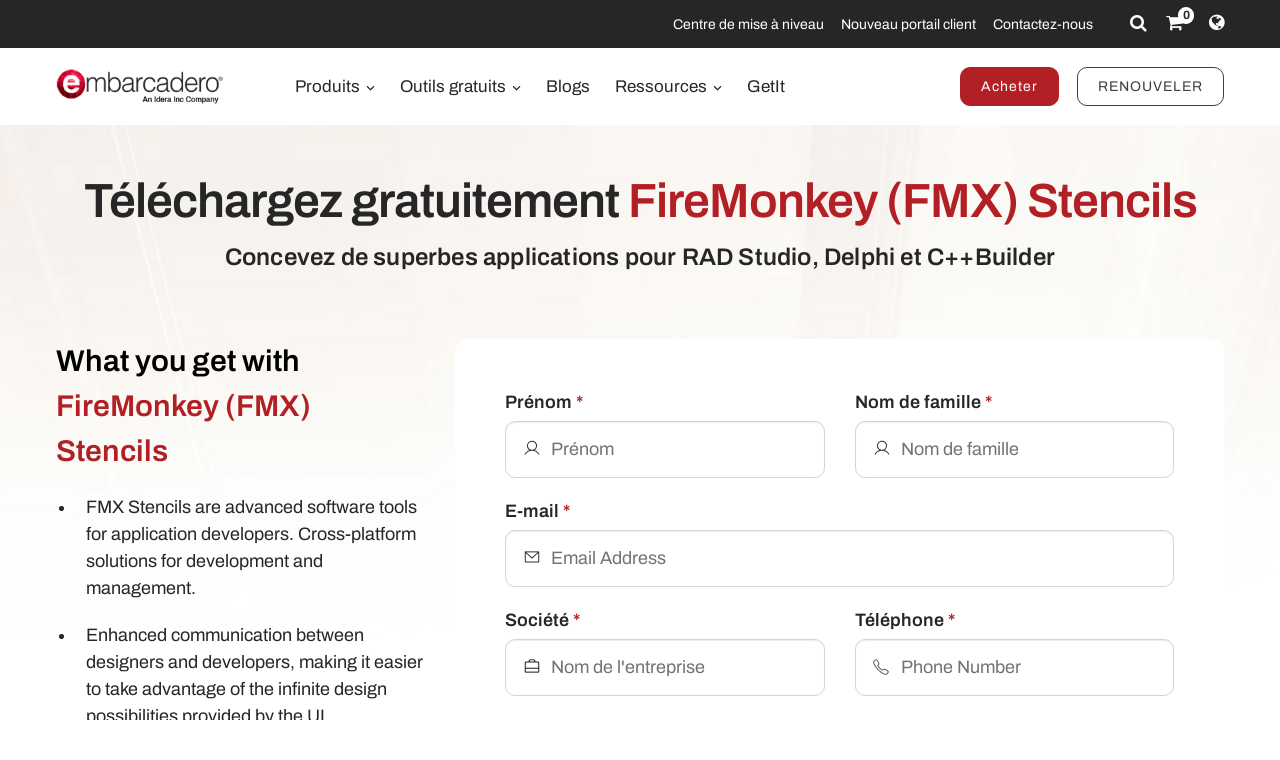

--- FILE ---
content_type: text/html; charset=utf-8
request_url: https://www.embarcadero.com/fr/free-tools/firemonkey-stencils/free-download
body_size: 14602
content:
<!DOCTYPE html>
<html lang="fr-fr" dir="ltr"
      class='com_embarcadero view-download layout-freetool itemid-768 j31 os-mac brow-chrome c- mm-hover'>
<head>
<meta http-equiv="content-type" content="text/html; charset=utf-8" />
<meta name="keywords" content="designers, fmx, stencils, vector, firemonkey, mockups, sketch, balsamiq, components, tools, create, developers, photoshop, smart, objects" />
<meta name="title" content="FireMonkey (FMX) Stencils - Free Download - Embarcadero" />
<meta name="abstract" content="Application Development" />
<meta name="revisit" content="3" />
<meta property="og:title" content="FireMonkey (FMX) Stencils - Free Download - Embarcadero" />
<meta property="og:description" content="Design Beautiful Apps for RAD Studio, Delphi, and C++Builder. Complete this form and provide a valid email address to download the product." />
<meta property="og:url" content="https://www.embarcadero.com/fr/free-tools/firemonkey-stencils/free-download" />
<meta property="og:type" content="article" />
<meta property="og:site_name" content="Embarcadero" />
<meta name="description" content="Design Beautiful Apps for RAD Studio, Delphi, and C++Builder. Complete this form and provide a valid email address to download the product." />
<link rel="preconnect" href="https://d2ohlsp9gwqc7h.cloudfront.net"  crossorigin />
<title>FireMonkey (FMX) Stencils - Free Download - Embarcadero</title>
<link href="https://d2ohlsp9gwqc7h.cloudfront.net/templates/t3_bs3_blank/favicon.ico" rel="shortcut icon" type="image/vnd.microsoft.icon" />
<link href="https://d2ohlsp9gwqc7h.cloudfront.net/templates/t3_bs3_blank/local/css/themes/embarcadero/bootstrap.css" rel="stylesheet" type="text/css" />
<link href="https://d2ohlsp9gwqc7h.cloudfront.net/media/system/css/system.css" rel="stylesheet" type="text/css" />
<link href="https://d2ohlsp9gwqc7h.cloudfront.net/templates/system/css/system.css" rel="stylesheet" type="text/css" />
<link href="https://d2ohlsp9gwqc7h.cloudfront.net/templates/t3_bs3_blank/local/css/themes/embarcadero/template.css" rel="stylesheet" type="text/css" />
<link href="https://d2ohlsp9gwqc7h.cloudfront.net/templates/t3_bs3_blank/local/css/themes/embarcadero/megamenu.css" rel="stylesheet" type="text/css" />
<link href="https://d2ohlsp9gwqc7h.cloudfront.net/templates/t3_bs3_blank/fonts/font-awesome/css/font-awesome.min.css" rel="stylesheet" type="text/css" />
<link href="https://d2ohlsp9gwqc7h.cloudfront.net/templates/t3_bs3_blank/local/css/themes/embarcadero/layouts/slick.css" rel="stylesheet" type="text/css" />
<link href="https://d2ohlsp9gwqc7h.cloudfront.net/templates/t3_bs3_blank/local/css/themes/embarcadero/layouts/slick-theme.css" rel="stylesheet" type="text/css" />
<link href="https://d2ohlsp9gwqc7h.cloudfront.net/templates/t3_bs3_blank/fonts/archivo/css/archivo.css" rel="stylesheet" type="text/css" />
<link href="https://d2ohlsp9gwqc7h.cloudfront.net/templates/t3_bs3_blank/fonts/anonymous-pro/css/anonymous-pro.css" rel="stylesheet" type="text/css" />
<link href="https://d2ohlsp9gwqc7h.cloudfront.net/templates/t3_bs3_blank/local/css/maginicif-popup.css" rel="stylesheet" type="text/css" />
<link href="https://d2ohlsp9gwqc7h.cloudfront.net/templates/t3_bs3_blank/local/css/themes/embarcadero/layouts/embarcadero/embarcadero.css" rel="stylesheet" type="text/css" />
<link href="https://d2ohlsp9gwqc7h.cloudfront.net/templates/t3_bs3_blank/local/css/themes/embarcadero/layouts/embarcadero/download.css" rel="stylesheet" type="text/css" />
<script type="application/json" class="joomla-script-options new">{"csrf.token":"25f7dea591faaba9c0ab3d1469adc0e2","system.paths":{"root":"","base":""},"system.keepalive":{"interval":840000,"uri":"\/index.php?option=com_ajax&amp;format=json&amp;lang=fr"},"joomla.jtext":{"JLIB_FORM_FIELD_INVALID":"Champ invalide&#160;:&#160;"}}</script>
<script src="https://d2ohlsp9gwqc7h.cloudfront.net/media/jui/js/jquery.min.js?7c366a77dd229ec0c8f5d9d71dd9af78" type="text/javascript"></script>
<script src="https://d2ohlsp9gwqc7h.cloudfront.net/media/jui/js/jquery-noconflict.js?7c366a77dd229ec0c8f5d9d71dd9af78" type="text/javascript"></script>
<script src="https://d2ohlsp9gwqc7h.cloudfront.net/media/jui/js/jquery-migrate.min.js?7c366a77dd229ec0c8f5d9d71dd9af78" type="text/javascript"></script>
<script src="https://d2ohlsp9gwqc7h.cloudfront.net/media/system/js/core.js?7c366a77dd229ec0c8f5d9d71dd9af78" type="text/javascript"></script>
<!--[if lt IE 9]><script src="/media/system/js/polyfill.event.js?7c366a77dd229ec0c8f5d9d71dd9af78" type="text/javascript"></script><![endif]-->
<script src="https://d2ohlsp9gwqc7h.cloudfront.net/media/system/js/keepalive.js?7c366a77dd229ec0c8f5d9d71dd9af78" type="text/javascript"></script>
<script src="https://d2ohlsp9gwqc7h.cloudfront.net/media/system/js/punycode.js?7c366a77dd229ec0c8f5d9d71dd9af78" type="text/javascript"></script>
<script src="https://d2ohlsp9gwqc7h.cloudfront.net/media/system/js/validate.js?7c366a77dd229ec0c8f5d9d71dd9af78" type="text/javascript"></script>
<script src="https://d2ohlsp9gwqc7h.cloudfront.net/components/com_embarcadero/assets/js/download.js?v=20200722" type="text/javascript"></script>
<!--[if lt IE 9]><script src="/media/system/js/html5fallback.js?7c366a77dd229ec0c8f5d9d71dd9af78" type="text/javascript"></script><![endif]-->
<script src="https://d2ohlsp9gwqc7h.cloudfront.net/plugins/system/t3/base-bs3/bootstrap/js/bootstrap.js?7c366a77dd229ec0c8f5d9d71dd9af78" type="text/javascript"></script>
<script src="https://d2ohlsp9gwqc7h.cloudfront.net/components/com_embarcadero/assets/js/country-dependencies.js" type="text/javascript"></script>
<script src="https://d2ohlsp9gwqc7h.cloudfront.net/media/plg_captcha_recaptcha/js/recaptcha.min.js?7c366a77dd229ec0c8f5d9d71dd9af78" type="text/javascript"></script>
<script src="https://www.google.com/recaptcha/api.js?onload=JoomlaInitReCaptcha2&render=explicit&hl=fr-FR" type="text/javascript"></script>
<script src="https://d2ohlsp9gwqc7h.cloudfront.net/plugins/system/t3/base-bs3/js/jquery.tap.min.js" type="text/javascript"></script>
<script src="https://d2ohlsp9gwqc7h.cloudfront.net/plugins/system/t3/base-bs3/js/script.js" type="text/javascript"></script>
<script src="https://d2ohlsp9gwqc7h.cloudfront.net/plugins/system/t3/base-bs3/js/menu.js" type="text/javascript"></script>
<script src="https://d2ohlsp9gwqc7h.cloudfront.net/templates/t3_bs3_blank/js/slick.min.js" type="text/javascript"></script>
<script src="https://d2ohlsp9gwqc7h.cloudfront.net/templates/t3_bs3_blank/js/jquery.visible.js" type="text/javascript"></script>
<script src="https://d2ohlsp9gwqc7h.cloudfront.net/templates/t3_bs3_blank/js/header-scripts.js" type="text/javascript"></script>
<script src="https://d2ohlsp9gwqc7h.cloudfront.net/templates/t3_bs3_blank/js/jquery.magnific-popup.min.js" type="text/javascript"></script>
<script src="https://d2ohlsp9gwqc7h.cloudfront.net/plugins/system/t3/base-bs3/js/nav-collapse.js" type="text/javascript"></script>
<script type="text/javascript">jQuery(document).ready(function($){$(".js-stools-btn-clear").click(function(){jQuery('#adminForm input[name="limitstart"]').val(0);});});var fieldsReq={jform_first_name:true,jform_last_name:true,jform_email:true,jform_company:true,jform_phone:true,jform_city:true,jform_postcode:true,jform_country:true,jform_state:true,jform_target_platform:true,jform_team_devs_count:true,jform_cetermsconsent:true,jform_privacyoptin:true,jform_emailoptin:false,jform_prod_exp:true};jQuery(document).ready(function(){display_register();});jQuery(function($){initPopovers();$("body").on("subform-row-add",initPopovers);function initPopovers(event,container){$(container||document).find(".hasPopover").popover({"html":true,"trigger":"hover focus","container":"body"});}});var countryDependencies={countryFieldId:"jform_country",cityFieldId:"jform_city",stateFieldId:"jform_state",postcodeFieldId:"jform_postcode",privacyoptinFieldId:"jform_privacyoptin",emailoptinFieldId:"jform_emailoptin",myCountryCode:"",postcodeCountries:["DE"],cityCountries:["DE"],stateCountries:["CA","US"],privacyoptinCountries:["AU","AT","BE","BG","CA","HR","CY","CZ","DK","EE","FI","FR","DE","GR","HU","IE","IT","LV","LT","LU","MT","NL","NZ","NO","PL","PT","RO","SK","SI","ES","SE","CH","GB","US"],privacyoptinStates:{"US":["CA"]},emailoptinCountries:["AU","AT","BE","BG","CA","HR","CY","CZ","DK","EE","FI","FR","DE","GR","HU","IE","IT","LV","LT","LU","MT","NL","NZ","NO","PL","PT","RO","SK","SI","ES","SE","CH","GB","US"],emailoptinStates:{"US":["CA"]},statesByCountry:{"US":[["AL","Alabama"],["AK","Alaska"],["AZ","Arizona"],["AR","Arkansas"],["CA","California"],["CO","Colorado"],["CT","Connecticut"],["DE","Delaware"],["DC","District of Columbia"],["FL","Florida"],["GA","Georgia"],["HI","Hawaii"],["ID","Idaho"],["IL","Illinois"],["IN","Indiana"],["IA","Iowa"],["KS","Kansas"],["KY","Kentucky"],["LA","Louisiana"],["ME","Maine"],["MD","Maryland"],["MA","Massachusetts"],["MI","Michigan"],["MN","Minnesota"],["MS","Mississippi"],["MO","Missouri"],["MT","Montana"],["NE","Nebraska"],["NV","Nevada"],["NH","New Hampshire"],["NJ","New Jersey"],["NM","New Mexico"],["NY","New York"],["NC","North Carolina"],["ND","North Dakota"],["OH","Ohio"],["OK","Oklahoma"],["OR","Oregon"],["PA","Pennsylvania"],["PR","Puerto Rico"],["RI","Rhode Island"],["SC","South Carolina"],["SD","South Dakota"],["TN","Tennessee"],["TX","Texas"],["UT","Utah"],["VT","Vermont"],["VI","Virgin Islands"],["VA","Virginia"],["WA","Washington"],["WV","West Virginia"],["WI","Wisconsin"],["WY","Wyoming"]],"CA":[["ON","Ontario"],["QC","Quebec"],["AB","Alberta"],["BC","British Columbia"],["MB","Manitoba"],["SK","Saskatchewan"],["NS","Nova Scotia"],["NB","New Brunswick"],["NF","Newfoundland and Labrador"],["PE","Prince Edward Island"],["NT","Northwest Territories"],["YT","Yukon"],["NV","Nunavut"]],"MX":[["AG","Aguascalientes"],["BN","Baja California"],["BS","Baja California Sur"],["CM","Campeche"],["CP","Chiapas"],["CH","Chihuahua"],["CA","Coahuila"],["CL","Colima"],["CX","Mexico City"],["DU","Durango"],["GT","Guanajuato"],["GR","Guerrero"],["HI","Hidalgo"],["JA","Jalisco"],["MX","Mexico"],["MC","Michoac\u00e1n "],["MR","Morelos"],["NA","Nayarit"],["NL","Nuevo Le\u00f3n"],["OA","Oaxaca"],["PU","Puebla"],["QE","Quer\u00e9taro"],["QR","Quintana Roo"],["SL","San Luis Potos\u00ed"],["SI","Sinaloa"],["SO","Sonora"],["TB","Tabasco"],["TM","Tamaulipas"],["TL","Tlaxcala"],["VE","Veracruz"],["YU","Yucat\u00e1n"],["ZA","Zacatecas"]]},}
jQuery(function($){initTooltips();$("body").on("subform-row-add",initTooltips);function initTooltips(event,container){container=container||document;$(container).find(".hasTooltip").tooltip({"html":true,"container":"body"});}});jQuery(window).ready(function(){jQuery("#newsticker_453").slick({enableSlider:1,autoplay:true,autoplaySpeed:5000,speed:350,arrows:false,cssEase:"ease-out"});});</script>
<link rel="alternate" hreflang="de" href="https://www.embarcadero.com/de/free-tools/firemonkey-stencils/free-download" />
<link rel="alternate" hreflang="en" href="https://www.embarcadero.com/free-tools/firemonkey-stencils/free-download" />
<link rel="alternate" hreflang="x-default" href="https://www.embarcadero.com/free-tools/firemonkey-stencils/free-download" />
<link rel="alternate" hreflang="es" href="https://www.embarcadero.com/es/free-tools/firemonkey-stencils/free-download" />
<link rel="alternate" hreflang="fr" href="https://www.embarcadero.com/fr/free-tools/firemonkey-stencils/free-download" />
<link rel="alternate" hreflang="ja" href="https://www.embarcadero.com/jp/free-tools/firemonkey-stencils/free-download" />
<link rel="alternate" hreflang="pt" href="https://www.embarcadero.com/br/free-tools/firemonkey-stencils/free-download" />
<link rel="alternate" hreflang="ru" href="https://www.embarcadero.com/ru/free-tools/firemonkey-stencils/free-download" />
<link rel="alternate" hreflang="zh" href="https://www.embarcadero.com/cn/free-tools/firemonkey-stencils/free-download" />
<!-- META FOR IOS & HANDHELD -->
<meta name="viewport" content="width=device-width, initial-scale=1.0, maximum-scale=2.0"/>
<style type="text/css">@-webkit-viewport{width:device-width}@-moz-viewport{width:device-width}@-ms-viewport{width:device-width}@-o-viewport{width:device-width}@viewport{width:device-width}</style>
<script type="text/javascript">if(navigator.userAgent.match(/IEMobile\/10\.0/)){var msViewportStyle=document.createElement("style");msViewportStyle.appendChild(document.createTextNode("@-ms-viewport{width:auto!important}"));document.getElementsByTagName("head")[0].appendChild(msViewportStyle);}</script>
<meta name="HandheldFriendly" content="true"/>
<meta name="apple-mobile-web-app-capable" content="YES"/>
<!-- //META FOR IOS & HANDHELD -->
<!-- Favicon -->
<link rel="apple-touch-icon" sizes="180x180" href="https://d2ohlsp9gwqc7h.cloudfront.net/apple-touch-icon.png">
<link rel="icon" type="image/png" sizes="32x32" href="https://d2ohlsp9gwqc7h.cloudfront.net/favicon-32x32.png">
<link rel="icon" type="image/png" sizes="16x16" href="https://d2ohlsp9gwqc7h.cloudfront.net/favicon-16x16.png">
<link rel="manifest" href="/site.webmanifest">
<link rel="mask-icon" href="https://d2ohlsp9gwqc7h.cloudfront.net/safari-pinned-tab.svg" color="#5bbad5">
<meta name="msapplication-TileColor" content="#da532c">
<meta name="theme-color" content="#ffffff">
<!-- Le HTML5 shim and media query for IE8 support -->
<!--[if lt IE 9]>
<script src="//cdnjs.cloudflare.com/ajax/libs/html5shiv/3.7.3/html5shiv.min.js"></script>
<script type="text/javascript" src="/plugins/system/t3/base-bs3/js/respond.min.js"></script>
<![endif]-->
<!-- You can add Google Analytics here or use T3 Injection feature -->
<!-- Google Tag Manager -->
<script>(function(w,d,s,l,i){w[l]=w[l]||[];w[l].push({'gtm.start':new Date().getTime(),event:'gtm.js'});var f=d.getElementsByTagName(s)[0],j=d.createElement(s),dl=l!='dataLayer'?'&l='+l:'';j.async=true;j.src='https://www.googletagmanager.com/gtm.js?id='+i+dl;f.parentNode.insertBefore(j,f);})(window,document,'script','dataLayer','GTM-N7VMSS');</script>
<!-- End Google Tag Manager -->
</head>
<body id="emb-body">
<!-- Google Tag Manager (noscript) -->
<noscript><iframe src="https://www.googletagmanager.com/ns.html?id=GTM-N7VMSS"
height="0" width="0" style="display:none;visibility:hidden"></iframe></noscript>
<!-- End Google Tag Manager (noscript) -->
<div class="embarcadero-container">
<div class="body-wrapper  ">
<!-- HEADER -->
<header id="t3-header" class="t3-header">
<div class="top-bar">
<div class="container-fluid">
<div class="row">
<div class="col-md-5 top-bar-left">
<div id="newsticker_453" class="news-ticker my-lazyload default-style" style="padding: 0;">
<div class="slide slick-slide">
<p data-translate-id="25507">InterBase 15 Now Available! <a href="/fr/products/interbase/whats-new-in-interbase-15">Découvrez les nouveautés</a></p> </div>
<div class="slide slick-slide">
<p data-translate-id="25173">RAD Studio 13 Florence Now Available! <a href="/fr/products/rad-studio/whats-new-in-13-florence?src=homepage_ticker_rad13">Découvrez les nouveautés</a></p> </div>
<div class="slide slick-slide">
<p data-translated="21011">Découvrez la toute nouvelle <a href="https://getitnow.embarcadero.com/">Getit Page</a></p> </div>
<div class="slide slick-slide">
<p data-translated="19526">Renouvelez votre licence d'Update Subscription maintenant <a href="/fr/update-subscription">En savoir plus…</a></p> </div>
</div>
</div>
<div class="col-md-7 top-bar-right">
<ul class="nav nav-pills nav-stacked menu nav navbar-nav">
<li class="item-924"><a href="https://my.embarcadero.com/#downloadsPage" class="icon-download hidden-md">My Downloads </a></li><li class="item-788"><a href="/fr/rad-in-action/migration-upgrade-center" class="">Centre de mise à niveau </a></li><li class="item-882"><a href="https://my.embarcadero.com" class=" link-color" target="_blank" rel="noopener noreferrer">Nouveau portail client </a></li><li class="item-847"><a href="/fr/company/contact-us" class="">Contactez-nous </a></li></ul>
<div class="top-bar-icons">
<div class="search-dropdown dropdown">
<a class="dropdown-toggle" href="javascript:void(0);" title="Search" aria-label="Search" data-toggle="dropdown" aria-haspopup="true" aria-expanded="false"><i class="fa fa-search"></i></a>
<ul class="dropdown-menu">
<li>
<form action="/fr/search" method="get" class="form-inline" id="searchForm">
<div class="input-append">
<input type="text" name="searchword" class="search-input" placeholder="Search">
<button type="submit" class="btn btn-white" title="Search Now" aria-label="Search Now"><i class="fa fa-search"></i></button>
</div>
</form>
</li>
</ul>
</div>
<div class="shopping-cart">
<a href="https://store.embarcadero.com/542/?scope=checkout&amp;continueurl=http%3A%2F%2Fwww.embarcadero.com%2Fapp-development-tools-store" title="Checkout / Cart" aria-label="Checkout / Cart">
<i class="fa fa-shopping-cart"></i>
<span class="item-number">0</span></a>
</div>
<div class="language-dropdown dropdown">
<a href="javascript:void(0);" title="Select Langauge" aria-label="Select Language" class="dropdown-toggle" data-toggle="dropdown" aria-haspopup="true" aria-expanded="false"><i class="fa fa-globe dropdown-toggle"></i></a>
<ul class="dropdown-menu"> <li >
<a href="https://www.embarcadero.com/es/free-tools/firemonkey-stencils/free-download">Español</a>
</li> <li class="active">
<a href="https://www.embarcadero.com/fr/free-tools/firemonkey-stencils/free-download">Français</a>
</li> <li >
<a href="https://www.embarcadero.com/de/free-tools/firemonkey-stencils/free-download">Deutsch</a>
</li> <li >
<a href="https://www.embarcadero.com/br/free-tools/firemonkey-stencils/free-download">Português</a>
</li> <li >
<a href="https://www.embarcadero.com/ru/free-tools/firemonkey-stencils/free-download">Русский</a>
</li> <li >
<a href="https://www.embarcadero.com/cn/free-tools/firemonkey-stencils/free-download">中文</a>
</li> <li >
<a href="https://www.embarcadero.com/jp/free-tools/firemonkey-stencils/free-download">日本語</a>
</li> <li >
<a href="https://www.embarcadero.com/free-tools/firemonkey-stencils/free-download">English</a>
</li> </ul>
</div>
</div>
</div>
</div>
</div>
</div>
<div class="menu-bar">
<div class="container">
<div class=" no-reveal">
<div class="row xs-flexrow-center">
<div class="col-md-2 col-sm-2 col-xs-6">
<div class="logo">
<div class="logo-image">
<a href="/fr/" title="Embarcadero">
<img class="logo-img" src="https://d2ohlsp9gwqc7h.cloudfront.net/images/logos/EMBT_Primary_Logo_Black_2025_Idera.webp" alt="Embarcadero" />
</a>
</div>
</div>
</div>
<div class="col-md-3 col-sm-6 col-xs-4 main-nav-right text-right hidden-sm hidden-md hidden-lg">
<div class="buy-now-link">
<a class="btn btn-red btn-sm" href="/fr/app-development-tools-store">Acheter</a>
<a class="btn btn-secondary btn-sm hidden-sm hidden-xs" href="/fr/update-subscription">RENOUVELER</a>
</div>
</div>
<div class="col-xs-2 hidden-sm hidden-md hidden-lg">
<button type="button" class="navbar-toggle" data-toggle="collapse" data-target=".t3-navbar-collapse" title="Main Menu" aria-label="Main Menu">
<i class="fa fa-bars"></i>
</button>
</div>
<div class="col-md-6 col-sm-8 col-xs-12 text-center hidden-xs">
<div class="t3-navbar navbar">
<div  class="t3-megamenu"  data-responsive="true">
<ul itemscope itemtype="http://www.schema.org/SiteNavigationElement" class="nav navbar-nav level0">
<li itemprop='name' class="dropdown mega mega-align-center" data-id="493" data-level="1" data-alignsub="center">
<a itemprop='url' class=" dropdown-toggle"  href="/fr/products"   data-target="#" data-toggle="dropdown">Produits <em class="caret"></em></a>
<div class="nav-child dropdown-menu mega-dropdown-menu links-with-descp"  style="width: 800px"  data-class="links-with-descp" data-width="800"><div class="mega-dropdown-inner">
<div class="row">
<div class="col-xs-6 mega-col-nav" data-width="6"><div class="mega-inner">
<ul itemscope itemtype="http://www.schema.org/SiteNavigationElement" class="mega-nav level1">
<li itemprop='name' class="mega mega-group" data-id="793" data-level="2" data-group="1">
<span class=" dropdown-header mega-group-title separator"   data-target="#"> Outils de Développement</span>
<div class="nav-child mega-group-ct"  ><div class="mega-dropdown-inner">
<div class="row">
<div class="col-xs-12 mega-col-nav" data-width="12"><div class="mega-inner">
<ul itemscope itemtype="http://www.schema.org/SiteNavigationElement" class="mega-nav level2">
<li itemprop='name'  data-id="262" data-level="3" data-caption="RAD Studio® est l'IDE par excellence pour la création d'applications natives, multiplateformes et ultra-performantes en Delphi® et C++ moderne, avec de puissants outils de conception visuelle et des chaînes d'outils intégrées.">
<a itemprop='url' class=""  href="/fr/products/rad-studio"   data-target="#">RAD Studio <span class="mega-caption">RAD Studio® est l'IDE par excellence pour la création d'applications natives, multiplateformes et ultra-performantes en Delphi® et C++ moderne, avec de puissants outils de conception visuelle et des chaînes d'outils intégrées.</span></a>
</li>
<li itemprop='name'  data-id="297" data-level="3" data-caption="Delphi® est l'IDE intégré le plus avancé au monde pour le développement rapide d'applications natives, multiplateformes et puissantes, utilisant des outils de conception visuelle et des fonctionnalités qui passionnent les développeurs.">
<a itemprop='url' class=""  href="/fr/products/delphi"   data-target="#">Delphi <span class="mega-caption">Delphi® est l'IDE intégré le plus avancé au monde pour le développement rapide d'applications natives, multiplateformes et puissantes, utilisant des outils de conception visuelle et des fonctionnalités qui passionnent les développeurs.</span></a>
</li>
<li itemprop='name'  data-id="342" data-level="3" data-caption="C++Builder® est un IDE intégré avancé pour le langage C++ moderne, doté de fonctionnalités robustes permettant de créer des applications natives, incroyablement rapides et ultra-réactives pour Windows.">
<a itemprop='url' class=""  href="/fr/products/cbuilder"   data-target="#">C++Builder <span class="mega-caption">C++Builder® est un IDE intégré avancé pour le langage C++ moderne, doté de fonctionnalités robustes permettant de créer des applications natives, incroyablement rapides et ultra-réactives pour Windows.</span></a>
</li>
</ul>
</div></div>
</div>
</div></div>
</li>
</ul>
</div></div>
<div class="col-xs-6 mega-col-nav" data-width="6"><div class="mega-inner">
<ul itemscope itemtype="http://www.schema.org/SiteNavigationElement" class="mega-nav level1">
<li itemprop='name' class="mega mega-group" data-id="794" data-level="2" data-group="1">
<span class=" dropdown-header mega-group-title separator"   data-target="#"> Base de donnés SQL intégrée</span>
<div class="nav-child mega-group-ct"  ><div class="mega-dropdown-inner">
<div class="row">
<div class="col-xs-12 mega-col-nav" data-width="12"><div class="mega-inner">
<ul itemscope itemtype="http://www.schema.org/SiteNavigationElement" class="mega-nav level2">
<li itemprop='name'  data-id="384" data-level="3" data-caption="Une base de données SQL ultrarapide, extensible et intégrable dotée de &lt;br/&gt;fonctions avancées de sécurité, de restauration sur sinistre et de synchronisation du changement">
<a itemprop='url' class=""  href="/fr/products/interbase"   data-target="#">InterBase <span class="mega-caption">Une base de données SQL ultrarapide, extensible et intégrable dotée de <br/>fonctions avancées de sécurité, de restauration sur sinistre et de synchronisation du changement</span></a>
</li>
</ul>
</div></div>
</div>
</div></div>
</li>
<li itemprop='name' class="mega mega-group" data-id="795" data-level="2" data-group="1">
<span class=" dropdown-header mega-group-title separator"   data-target="#"> Plateforme MEAP RESTful</span>
<div class="nav-child mega-group-ct"  ><div class="mega-dropdown-inner">
<div class="row">
<div class="col-xs-12 mega-col-nav" data-width="12"><div class="mega-inner">
<ul itemscope itemtype="http://www.schema.org/SiteNavigationElement" class="mega-nav level2">
<li itemprop='name'  data-id="602" data-level="3" data-caption="Le serveur d’application RAD clés en main, intégrant une puissante plateforme sous-jacente prête à l’emploi sur laquelle vous pourrez construire et déployer tous vos services applicatifs Delphi et C++Builder">
<a itemprop='url' class=""  href="/fr/products/rad-server"   data-target="#">RAD Server <span class="mega-caption">Le serveur d’application RAD clés en main, intégrant une puissante plateforme sous-jacente prête à l’emploi sur laquelle vous pourrez construire et déployer tous vos services applicatifs Delphi et C++Builder</span></a>
</li>
</ul>
</div></div>
</div>
</div></div>
</li>
</ul>
</div></div>
</div>
</div></div>
</li>
<li itemprop='name' class="dropdown mega mega-align-center" data-id="562" data-level="1" data-alignsub="center">
<a itemprop='url' class=" dropdown-toggle"  href="/fr/free-tools"   data-target="#" data-toggle="dropdown">Outils gratuits <em class="caret"></em></a>
<div class="nav-child dropdown-menu mega-dropdown-menu"  style="width: 700px"  data-width="700"><div class="mega-dropdown-inner">
<div class="row">
<div class="col-xs-8 mega-col-nav" data-width="8"><div class="mega-inner">
<ul itemscope itemtype="http://www.schema.org/SiteNavigationElement" class="mega-nav level1">
<li itemprop='name' class="mega mega-group" data-id="829" data-level="2" data-group="1">
<span class=" dropdown-header mega-group-title separator"   data-target="#"> Free</span>
<div class="nav-child mega-group-ct"  ><div class="mega-dropdown-inner">
<div class="row">
<div class="col-xs-6 mega-col-nav" data-width="6"><div class="mega-inner">
<ul itemscope itemtype="http://www.schema.org/SiteNavigationElement" class="mega-nav level2">
<li itemprop='name'  data-id="797" data-level="3">
<a itemprop='url' class=""  href="/fr/products/delphi/starter"   data-target="#">Delphi 12 CE </a>
</li>
<li itemprop='name'  data-id="796" data-level="3">
<a itemprop='url' class=""  href="/fr/products/cbuilder/starter"   data-target="#">C++Builder 12 CE </a>
</li>
<li itemprop='name'  data-id="844" data-level="3">
<a itemprop='url' class=""  href="/fr/free-tools/ccompiler"   data-target="#">C++ Compiler </a>
</li>
<li itemprop='name'  data-id="893" data-level="3">
<a itemprop='url' class=""  href="/fr/free-tools/dev-cpp"   data-target="#">Dev-C++ </a>
</li>
<li itemprop='name'  data-id="936" data-level="3">
<a itemprop='url' class=""  href="/fr/free-tools/cpp-check/free-download"   data-target="#">CPP Check </a>
</li>
<li itemprop='name'  data-id="798" data-level="3">
<a itemprop='url' class=""  href="/fr/free-tools/rest-debugger"   data-target="#">Débogueur REST </a>
</li>
<li itemprop='name' class="alias-parent-active" data-id="800" data-level="3">
<a itemprop='url' class=""  href="/fr/free-tools/firemonkey-stencils"   data-target="#">FMX Stencils </a>
</li>
</ul>
</div></div>
<div class="col-xs-6 mega-col-nav" data-width="6"><div class="mega-inner">
<ul itemscope itemtype="http://www.schema.org/SiteNavigationElement" class="mega-nav level2">
<li itemprop='name'  data-id="970" data-level="3">
<a itemprop='url' class=""  href="/fr/products/interbase/lite/free-download"   data-target="#">InterBase ToGo Lite </a>
</li>
<li itemprop='name'  data-id="799" data-level="3">
<a itemprop='url' class=""  href="/fr/products/interbase/developer/free-download"   data-target="#">InterBase Developer </a>
</li>
<li itemprop='name'  data-id="935" data-level="3">
<a itemprop='url' class=""  href="/fr/free-tools/pyscripter/free-download"   data-target="#">PyScripter </a>
</li>
<li itemprop='name'  data-id="971" data-level="3">
<a itemprop='url' class=""  href="/fr/new-tools/python"   data-target="#">Python Tools </a>
</li>
<li itemprop='name'  data-id="937" data-level="3">
<a itemprop='url' class=""  href="/fr/new-tools/python/delphi-4-python"   data-target="#">Delphi4Python Libraries </a>
</li>
<li itemprop='name'  data-id="963" data-level="3">
<a itemprop='url' class=""  href="/fr/free-tools/ado-net-driver"   data-target="#">InterBase Driver for ADO.Net </a>
</li>
<li itemprop='name'  data-id="972" data-level="3">
<a itemprop='url' class=""  href="/fr/new-tools/python#ib-python-driver"   data-target="#">InterBase Driver for Python </a>
</li>
</ul>
</div></div>
</div>
</div></div>
</li>
</ul>
</div></div>
<div class="col-xs-4 mega-col-nav" data-width="4"><div class="mega-inner">
<ul itemscope itemtype="http://www.schema.org/SiteNavigationElement" class="mega-nav level1">
<li itemprop='name' class="mega mega-group" data-id="956" data-level="2" data-group="1">
<span class=" dropdown-header mega-group-title separator"   data-target="#"> Free to Try</span>
<div class="nav-child mega-group-ct"  ><div class="mega-dropdown-inner">
<div class="row">
<div class="col-xs-12 mega-col-nav" data-width="12"><div class="mega-inner">
<ul itemscope itemtype="http://www.schema.org/SiteNavigationElement" class="mega-nav level2">
<li itemprop='name'  data-id="957" data-level="3">
<a itemprop='url' class=""  href="/fr/products/delphi/start-for-free"   data-target="#">Delphi </a>
</li>
<li itemprop='name'  data-id="958" data-level="3">
<a itemprop='url' class=""  href="/fr/products/cbuilder/start-for-free"   data-target="#">C++Builder </a>
</li>
<li itemprop='name'  data-id="959" data-level="3">
<a itemprop='url' class=""  href="/fr/products/rad-studio/start-for-free"   data-target="#">RAD Studio </a>
</li>
<li itemprop='name'  data-id="995" data-level="3">
<a itemprop='url' class=""  href="/fr/products/interbase/start-for-free"   data-target="#">InterBase </a>
</li>
<li itemprop='name'  data-id="996" data-level="3">
<a itemprop='url' class=""  href="/fr/products/interbase/togo/start-for-free"   data-target="#">InterBase ToGo </a>
</li>
<li itemprop='name'  data-id="965" data-level="3">
<a itemprop='url' class=""  href="/fr/free-tools/visual-assist"   data-target="#">Visual Assist </a>
</li>
<li itemprop='name'  data-id="961" data-level="3">
<a itemprop='url' class=""  href="https://www.ultraedit.com/downloads/ultraedit-download/"   data-target="#">UltraEdit </a>
</li>
</ul>
</div></div>
</div>
</div></div>
</li>
</ul>
</div></div>
</div>
</div></div>
</li>
<li itemprop='name'  data-id="802" data-level="1">
<a itemprop='url' class=""  href="https://blogs.embarcadero.com" target="_blank"   data-target="#">Blogs </a>
</li>
<li itemprop='name' class="dropdown mega mega-align-center" data-id="804" data-level="1" data-alignsub="center">
<a itemprop='url' class=" dropdown-toggle"  href="/fr/resources"   data-target="#" data-toggle="dropdown">Ressources <em class="caret"></em></a>
<div class="nav-child dropdown-menu mega-dropdown-menu"  style="width: 900px"  data-width="900"><div class="mega-dropdown-inner">
<div class="row">
<div class="col-xs-3 mega-col-nav" data-width="3"><div class="mega-inner">
<ul itemscope itemtype="http://www.schema.org/SiteNavigationElement" class="mega-nav level1">
<li itemprop='name' class="mega mega-group" data-id="908" data-level="2" data-group="1">
<span class=" dropdown-header mega-group-title separator"   data-target="#"> Apprendre</span>
<div class="nav-child mega-group-ct"  ><div class="mega-dropdown-inner">
<div class="row">
<div class="col-xs-12 mega-col-nav" data-width="12"><div class="mega-inner">
<ul itemscope itemtype="http://www.schema.org/SiteNavigationElement" class="mega-nav level2">
<li itemprop='name'  data-id="811" data-level="3">
<a itemprop='url' class=""  href="/fr/events"   data-target="#">Événements </a>
</li>
<li itemprop='name'  data-id="909" data-level="3">
<a itemprop='url' class=""  href="/fr/resources/videos"   data-target="#">Vidéos </a>
</li>
<li itemprop='name'  data-id="814" data-level="3">
<a itemprop='url' class=""  href="/fr/development-tools-for-education"   data-target="#">Academic Program </a>
</li>
<li itemprop='name'  data-id="819" data-level="3">
<a itemprop='url' class=""  href="https://www.embarcaderoacademy.com/" target="_blank"   data-target="#">Embarcadero Academy </a>
</li>
</ul>
</div></div>
</div>
</div></div>
</li>
</ul>
</div></div>
<div class="col-xs-3 mega-col-nav" data-width="3"><div class="mega-inner">
<ul itemscope itemtype="http://www.schema.org/SiteNavigationElement" class="mega-nav level1">
<li itemprop='name' class="mega mega-group" data-id="810" data-level="2" data-group="1">
<span class=" dropdown-header mega-group-title separator"   data-target="#"> S'impliquer</span>
<div class="nav-child mega-group-ct"  ><div class="mega-dropdown-inner">
<div class="row">
<div class="col-xs-12 mega-col-nav" data-width="12"><div class="mega-inner">
<ul itemscope itemtype="http://www.schema.org/SiteNavigationElement" class="mega-nav level2">
<li itemprop='name'  data-id="806" data-level="3">
<a itemprop='url' class=""  href="/fr/rad-in-action/migration-upgrade-center"   data-target="#">Centre de migration et de mise à niveau </a>
</li>
<li itemprop='name'  data-id="818" data-level="3">
<a itemprop='url' class=""  href="https://lp.embarcadero.com/HTMX-WebStencils?utm_source=website_menu" target="_blank"   data-target="#">Web App Development </a>
</li>
<li itemprop='name'  data-id="967" data-level="3">
<a itemprop='url' class=""  href="/fr/products/rad-server"   data-target="#">Multi-tier Development </a>
</li>
<li itemprop='name'  data-id="808" data-level="3">
<a itemprop='url' class=""  href="/fr/resources/white-papers"   data-target="#">Livres blancs </a>
</li>
<li itemprop='name'  data-id="911" data-level="3">
<a itemprop='url' class=""  href="https://blogs.embarcadero.com/"   data-target="#">Blogs </a>
</li>
</ul>
</div></div>
</div>
</div></div>
</li>
</ul>
</div></div>
<div class="col-xs-3 mega-col-nav" data-width="3"><div class="mega-inner">
<ul itemscope itemtype="http://www.schema.org/SiteNavigationElement" class="mega-nav level1">
<li itemprop='name' class="mega mega-group" data-id="815" data-level="2" data-group="1">
<span class=" dropdown-header mega-group-title separator"   data-target="#"> Partenaires</span>
<div class="nav-child mega-group-ct"  ><div class="mega-dropdown-inner">
<div class="row">
<div class="col-xs-12 mega-col-nav" data-width="12"><div class="mega-inner">
<ul itemscope itemtype="http://www.schema.org/SiteNavigationElement" class="mega-nav level2">
<li itemprop='name'  data-id="816" data-level="3">
<a itemprop='url' class=""  href="/fr/resources/partner-programs"   data-target="#">Partner Programs </a>
</li>
<li itemprop='name'  data-id="817" data-level="3">
<a itemprop='url' class=""  href="/fr/embarcadero-mvp-program"   data-target="#">Programme MVP </a>
</li>
<li itemprop='name'  data-id="812" data-level="3">
<a itemprop='url' class=""  href="/fr/resources/case-studies"   data-target="#">Success Stories </a>
</li>
<li itemprop='name'  data-id="968" data-level="3">
<a itemprop='url' class=""  href="https://blogs.embarcadero.com/category/showcase/"   data-target="#">Application Showcase </a>
</li>
</ul>
</div></div>
</div>
</div></div>
</li>
</ul>
</div></div>
<div class="col-xs-3 mega-col-nav" data-width="3"><div class="mega-inner">
<ul itemscope itemtype="http://www.schema.org/SiteNavigationElement" class="mega-nav level1">
<li itemprop='name' class="mega mega-group" data-id="805" data-level="2" data-group="1">
<span class=" dropdown-header mega-group-title separator"   data-target="#"> Support</span>
<div class="nav-child mega-group-ct"  ><div class="mega-dropdown-inner">
<div class="row">
<div class="col-xs-12 mega-col-nav" data-width="12"><div class="mega-inner">
<ul itemscope itemtype="http://www.schema.org/SiteNavigationElement" class="mega-nav level2">
<li itemprop='name'  data-id="1139" data-level="3">
<a itemprop='url' class=""  href="/fr/RADAICompanion"   data-target="#">RAD AI Companion </a>
</li>
<li itemprop='name'  data-id="807" data-level="3">
<a itemprop='url' class=""  href="http://docwiki.embarcadero.com/" target="_blank"   data-target="#">Documentation produit </a>
</li>
<li itemprop='name'  data-id="809" data-level="3">
<a itemprop='url' class=""  href="/fr/support"   data-target="#">Support </a>
</li>
<li itemprop='name'  data-id="913" data-level="3">
<a itemprop='url' class=""  href="/fr/products/rad-studio/previous-versions"   data-target="#">Versions antérieures </a>
</li>
<li itemprop='name'  data-id="914" data-level="3">
<a itemprop='url' class=""  href="/fr/products/rad-studio/faq"   data-target="#">Questions fréquentes </a>
</li>
</ul>
</div></div>
</div>
</div></div>
</li>
</ul>
</div></div>
</div>
</div></div>
</li>
<li itemprop='name'  data-id="906" data-level="1">
<a itemprop='url' class=""  href="https://getitnow.embarcadero.com/" target="_blank"   data-target="#">GetIt </a>
</li>
</ul>
</div>
</div>
</div>
<div class="col-md-4 col-sm-2 col-xs-12 main-nav-right lg-text-right md-text-right sm-text-center xs-text-center hidden-xs">
<div class="buy-now-link">
<a class="btn btn-red btn-sm" href="/fr/app-development-tools-store">Acheter</a>
<a class="btn btn-secondary btn-sm hidden-sm hidden-xs" href="/fr/update-subscription">RENOUVELER</a>
</div>
</div>
</div>
<div class="t3-navbar-collapse navbar-collapse collapse"></div>
</div>
</div>
</div>
<!-- HEADER BANNER -->
<div id="emb-banner" class="emb-banner  "  data-current-menu-id="768" data-overriden-menu-id="">
<div class="container">
<div class="emb-banner-inner">
<div class="row md-flexrow-center">
<div class="col-md-12">
<div class="header-banner text-center clearfix">
<div class="custom">
<div class="row md-flexrow-center">
<div class="col-md-12 text-center">
<h1>Téléchargez gratuitement <span class="red-text">FireMonkey (FMX) Stencils</span></h1>
<h5>Concevez de superbes applications pour RAD Studio, Delphi et C++Builder</h5>
</div>
</div>
</div>
</div>
</div>
</div>
<div class="row">
<div class="col-md-10 col-md-offset-1">
</div>
</div>
</div>
</div>
</div>
<!-- //HEADER BANNER -->
</header>
<!-- //HEADER -->
<div id="mainbody" class="container t3-mainbody ">
<!-- MAIN CONTENT -->
<div id="t3-content" class="t3-content ">
<div id="system-message-container">
</div>
<div class="download-container">
<div class="row">
<div class="col-sm-8 col-sm-push-4">
<div class="form-cont-outer">
<div class="form-container">
<div class="form-content">
<div id="system-message-container">
</div>
<form method="post" action="" role="form" class="form-trial form-vertical form-validate input-icons" name="adminForm" id="adminForm">
<div class="register row">
<div class="col-md-6">
<div class="control-group">
<div class="control-label"><label id="jform_first_name-lbl" for="jform_first_name" class="required">
	Prénom<span class="star">&#160;*</span></label>
</div>
<div class="controls"><input type="text" name="jform[first_name]" id="jform_first_name"  value="" class="form-control icon-person required"     placeholder="Prénom"   required aria-required="true"      />
</div>
</div>
</div>
<div class="col-md-6">
<div class="control-group">
<div class="control-label"><label id="jform_last_name-lbl" for="jform_last_name" class="required">
	Nom de famille<span class="star">&#160;*</span></label>
</div>
<div class="controls"><input type="text" name="jform[last_name]" id="jform_last_name"  value="" class="form-control icon-person required"     placeholder="Nom de famille"   required aria-required="true"      />
</div>
</div>
</div>
</div>
<div class="control-group">
<div class="control-label"><label id="jform_email-lbl" for="jform_email" class="required">
	E-mail<span class="star">&#160;*</span></label>
</div>
<div class="controls"><input type="email" name="jform[email]" class="validate-email form-control icon-envelop required" id="jform_email" value=""
        placeholder="Email Address" required aria-required="true"  /></div>
</div>
<div class="register">
<div class="row">
<div class="col-md-6">
<div class="control-group">
<div class="control-label"><label id="jform_company-lbl" for="jform_company" class="required">
	Société<span class="star">&#160;*</span></label>
</div>
<div class="controls"><input type="text" name="jform[company]" id="jform_company"  value="" class="form-control icon-briefcase required"     placeholder="Nom de l'entreprise"   required aria-required="true"      />
</div>
</div>
</div>
<div class="col-md-6">
<div class="control-group">
<div class="control-label"><label id="jform_phone-lbl" for="jform_phone" class="hasPopover required" title="Téléphone" data-content="If you are having issues validating international numbers please remove special characters (e.g., +, (, -, etc. until error message is removed. Thank you.">
	Téléphone<span class="star">&#160;*</span></label>
</div>
<div class="controls"><input type="text" name="jform[phone]" id="jform_phone"  value="" class="form-control validate-tel icon-phone required"     placeholder="Phone Number"   required aria-required="true"      />
</div>
</div>
</div>
</div>
<div class="row">
<div class="col-md-6">
<div class="control-group">
<div class="control-label"><label id="jform_country-lbl" for="jform_country" class="required">
	Pays<span class="star">&#160;*</span></label>
</div>
<div class="controls"><select id="jform_country" name="jform[country]" class="form-control icon-location required" required aria-required="true" onchange="applyCountryDependencies();">
<option value="">- Choisissez un pays -</option>
<option value="AF">Afghanistan</option>
<option value="AX">&Aring;land Islands</option>
<option value="AL">Albania</option>
<option value="DZ">Algeria</option>
<option value="AS">American Samoa</option>
<option value="AD">Andorra</option>
<option value="AO">Angola</option>
<option value="AI">Anguilla</option>
<option value="AQ">Antarctica</option>
<option value="AG">Antigua and Barbuda</option>
<option value="AR">Argentina</option>
<option value="AM">Armenia</option>
<option value="AW">Aruba</option>
<option value="AU">Australia</option>
<option value="AT">Austria</option>
<option value="AZ">Azerbaijan</option>
<option value="BS">Bahamas</option>
<option value="BH">Bahrain</option>
<option value="BD">Bangladesh</option>
<option value="BB">Barbados</option>
<option value="BY">Belarus</option>
<option value="BE">Belgium</option>
<option value="BZ">Belize</option>
<option value="BJ">Benin</option>
<option value="BM">Bermuda</option>
<option value="BT">Bhutan</option>
<option value="BO">Bolivia, Plurinational State of</option>
<option value="BQ">Bonaire, Sint Eustatius and Saba</option>
<option value="BA">Bosnia and Herzegovina</option>
<option value="BW">Botswana</option>
<option value="BV">Bouvet Island</option>
<option value="BR">Brazil</option>
<option value="IO">British Indian Ocean Territory</option>
<option value="BN">Brunei Darussalam</option>
<option value="BG">Bulgaria</option>
<option value="BF">Burkina Faso</option>
<option value="BI">Burundi</option>
<option value="KH">Cambodia</option>
<option value="CM">Cameroon</option>
<option value="CA">Canada</option>
<option value="CV">Cape Verde</option>
<option value="KY">Cayman Islands</option>
<option value="CF">Central African Republic</option>
<option value="TD">Chad</option>
<option value="CL">Chile</option>
<option value="CN">China</option>
<option value="CX">Christmas Island</option>
<option value="CC">Cocos (Keeling) Islands</option>
<option value="CO">Colombia</option>
<option value="KM">Comoros</option>
<option value="CG">Congo</option>
<option value="CD">Congo, the Democratic Republic of the</option>
<option value="CK">Cook Islands</option>
<option value="CR">Costa Rica</option>
<option value="CI">C&ocirc;te d'Ivoire</option>
<option value="HR">Croatia</option>
<option value="CU">Cuba</option>
<option value="CW">Cura&ccedil;ao</option>
<option value="CY">Cyprus</option>
<option value="CZ">Czech Republic</option>
<option value="DK">Denmark</option>
<option value="DJ">Djibouti</option>
<option value="DM">Dominica</option>
<option value="DO">Dominican Republic</option>
<option value="EC">Ecuador</option>
<option value="EG">Egypt</option>
<option value="SV">El Salvador</option>
<option value="GQ">Equatorial Guinea</option>
<option value="ER">Eritrea</option>
<option value="EE">Estonia</option>
<option value="ET">Ethiopia</option>
<option value="FK">Falkland Islands (Malvinas)</option>
<option value="FO">Faroe Islands</option>
<option value="FJ">Fiji</option>
<option value="FI">Finland</option>
<option value="FR">France</option>
<option value="GF">French Guiana</option>
<option value="PF">French Polynesia</option>
<option value="TF">French Southern Territories</option>
<option value="GA">Gabon</option>
<option value="GM">Gambia</option>
<option value="GE">Georgia</option>
<option value="DE">Germany</option>
<option value="GH">Ghana</option>
<option value="GI">Gibraltar</option>
<option value="GR">Greece</option>
<option value="GL">Greenland</option>
<option value="GD">Grenada</option>
<option value="GP">Guadeloupe</option>
<option value="GU">Guam</option>
<option value="GT">Guatemala</option>
<option value="GG">Guernsey</option>
<option value="GN">Guinea</option>
<option value="GW">Guinea-Bissau</option>
<option value="GY">Guyana</option>
<option value="HT">Haiti</option>
<option value="HM">Heard Island and McDonald Islands</option>
<option value="VA">Holy See (Vatican City State)</option>
<option value="HN">Honduras</option>
<option value="HK">Hong Kong</option>
<option value="HU">Hungary</option>
<option value="IS">Iceland</option>
<option value="IN">India</option>
<option value="ID">Indonesia</option>
<option value="IR">Iran, Islamic Republic of</option>
<option value="IQ">Iraq</option>
<option value="IE">Ireland</option>
<option value="IM">Isle of Man</option>
<option value="IL">Israel</option>
<option value="IT">Italy</option>
<option value="JM">Jamaica</option>
<option value="JP">Japan</option>
<option value="JE">Jersey</option>
<option value="JO">Jordan</option>
<option value="KZ">Kazakhstan</option>
<option value="KE">Kenya</option>
<option value="KI">Kiribati</option>
<option value="KP">Korea, Democratic People's Republic of</option>
<option value="KR">Korea, Republic of</option>
<option value="KW">Kuwait</option>
<option value="KG">Kyrgyzstan</option>
<option value="LA">Lao People's Democratic Republic</option>
<option value="LV">Latvia</option>
<option value="LB">Lebanon</option>
<option value="LS">Lesotho</option>
<option value="LR">Liberia</option>
<option value="LY">Libya</option>
<option value="LI">Liechtenstein</option>
<option value="LT">Lithuania</option>
<option value="LU">Luxembourg</option>
<option value="MO">Macao</option>
<option value="MK">Macedonia, the Former Yugoslav Republic of</option>
<option value="MG">Madagascar</option>
<option value="MW">Malawi</option>
<option value="MY">Malaysia</option>
<option value="MV">Maldives</option>
<option value="ML">Mali</option>
<option value="MT">Malta</option>
<option value="MH">Marshall Islands</option>
<option value="MQ">Martinique</option>
<option value="MR">Mauritania</option>
<option value="MU">Mauritius</option>
<option value="YT">Mayotte</option>
<option value="MX">Mexico</option>
<option value="FM">Micronesia, Federated States of</option>
<option value="MD">Moldova, Republic of</option>
<option value="MC">Monaco</option>
<option value="MN">Mongolia</option>
<option value="ME">Montenegro</option>
<option value="MS">Montserrat</option>
<option value="MA">Morocco</option>
<option value="MZ">Mozambique</option>
<option value="MM">Myanmar</option>
<option value="NA">Namibia</option>
<option value="NR">Nauru</option>
<option value="NP">Nepal</option>
<option value="NL">Netherlands</option>
<option value="NC">New Caledonia</option>
<option value="NZ">New Zealand</option>
<option value="NI">Nicaragua</option>
<option value="NE">Niger</option>
<option value="NG">Nigeria</option>
<option value="NU">Niue</option>
<option value="NF">Norfolk Island</option>
<option value="MP">Northern Mariana Islands</option>
<option value="NO">Norway</option>
<option value="OM">Oman</option>
<option value="PK">Pakistan</option>
<option value="PW">Palau</option>
<option value="PS">Palestine, State of</option>
<option value="PA">Panama</option>
<option value="PG">Papua New Guinea</option>
<option value="PY">Paraguay</option>
<option value="PE">Peru</option>
<option value="PH">Philippines</option>
<option value="PN">Pitcairn</option>
<option value="PL">Poland</option>
<option value="PT">Portugal</option>
<option value="PR">Puerto Rico</option>
<option value="QA">Qatar</option>
<option value="RE">R&eacute;union</option>
<option value="RO">Romania</option>
<option value="RU">Russian Federation</option>
<option value="RW">Rwanda</option>
<option value="BL">Saint Barth&eacute;lemy</option>
<option value="SH">Saint Helena, Ascension and Tristan da Cunha</option>
<option value="KN">Saint Kitts and Nevis</option>
<option value="LC">Saint Lucia</option>
<option value="MF">Saint Martin (French part)</option>
<option value="PM">Saint Pierre and Miquelon</option>
<option value="VC">Saint Vincent and the Grenadines</option>
<option value="WS">Samoa</option>
<option value="SM">San Marino</option>
<option value="ST">Sao Tome and Principe</option>
<option value="SA">Saudi Arabia</option>
<option value="SN">Senegal</option>
<option value="RS">Serbia</option>
<option value="SC">Seychelles</option>
<option value="SL">Sierra Leone</option>
<option value="SG">Singapore</option>
<option value="SX">Sint Maarten (Dutch part)</option>
<option value="SK">Slovakia</option>
<option value="SI">Slovenia</option>
<option value="SB">Solomon Islands</option>
<option value="SO">Somalia</option>
<option value="ZA">South Africa</option>
<option value="GS">South Georgia and the South Sandwich Islands</option>
<option value="SS">South Sudan</option>
<option value="ES">Spain</option>
<option value="LK">Sri Lanka</option>
<option value="SD">Sudan</option>
<option value="SR">Suriname</option>
<option value="SJ">Svalbard and Jan Mayen</option>
<option value="SZ">Swaziland</option>
<option value="SE">Sweden</option>
<option value="CH">Switzerland</option>
<option value="SY">Syrian Arab Republic</option>
<option value="TW">Taiwan</option>
<option value="TJ">Tajikistan</option>
<option value="TZ">Tanzania, United Republic of</option>
<option value="TH">Thailand</option>
<option value="TL">Timor-Leste</option>
<option value="TG">Togo</option>
<option value="TK">Tokelau</option>
<option value="TO">Tonga</option>
<option value="TT">Trinidad and Tobago</option>
<option value="TN">Tunisia</option>
<option value="TR">Turkey</option>
<option value="TM">Turkmenistan</option>
<option value="TC">Turks and Caicos Islands</option>
<option value="TV">Tuvalu</option>
<option value="UG">Uganda</option>
<option value="UA">Ukraine</option>
<option value="AE">United Arab Emirates</option>
<option value="GB">United Kingdom</option>
<option value="US">United States</option>
<option value="UM">United States Minor Outlying Islands</option>
<option value="UY">Uruguay</option>
<option value="UZ">Uzbekistan</option>
<option value="VU">Vanuatu</option>
<option value="VE">Venezuela, Bolivarian Republic of</option>
<option value="VN">Viet Nam</option>
<option value="VG">Virgin Islands, British</option>
<option value="VI">Virgin Islands, U.S.</option>
<option value="WF">Wallis and Futuna</option>
<option value="EH">Western Sahara</option>
<option value="YE">Yemen</option>
<option value="ZM">Zambia</option>
<option value="ZW">Zimbabwe</option>
</select>
</div>
</div>
</div>
<div class="states col-md-6">
<div class="control-group">
<div class="control-label"><label id="jform_state-lbl" for="jform_state" class="required">
	State<span class="star">&#160;*</span></label>
</div>
<div class="controls"><select id="jform_state" name="jform[state]" class="form-control icon-location required" required aria-required="true" onchange="applyStateDependencies();">
<option value="" selected="selected">Choisir un &Eacute;tat</option>
<option value="AL">Alabama</option>
<option value="AK">Alaska</option>
<option value="AZ">Arizona</option>
<option value="AR">Arkansas</option>
<option value="CA">California</option>
<option value="CO">Colorado</option>
<option value="CT">Connecticut</option>
<option value="DE">Delaware</option>
<option value="DC">District of Columbia</option>
<option value="FL">Florida</option>
<option value="GA">Georgia</option>
<option value="HI">Hawaii</option>
<option value="ID">Idaho</option>
<option value="IL">Illinois</option>
<option value="IN">Indiana</option>
<option value="IA">Iowa</option>
<option value="KS">Kansas</option>
<option value="KY">Kentucky</option>
<option value="LA">Louisiana</option>
<option value="ME">Maine</option>
<option value="MD">Maryland</option>
<option value="MA">Massachusetts</option>
<option value="MI">Michigan</option>
<option value="MN">Minnesota</option>
<option value="MS">Mississippi</option>
<option value="MO">Missouri</option>
<option value="MT">Montana</option>
<option value="NE">Nebraska</option>
<option value="NV">Nevada</option>
<option value="NH">New Hampshire</option>
<option value="NJ">New Jersey</option>
<option value="NM">New Mexico</option>
<option value="NY">New York</option>
<option value="NC">North Carolina</option>
<option value="ND">North Dakota</option>
<option value="OH">Ohio</option>
<option value="OK">Oklahoma</option>
<option value="OR">Oregon</option>
<option value="PA">Pennsylvania</option>
<option value="PR">Puerto Rico</option>
<option value="RI">Rhode Island</option>
<option value="SC">South Carolina</option>
<option value="SD">South Dakota</option>
<option value="TN">Tennessee</option>
<option value="TX">Texas</option>
<option value="UT">Utah</option>
<option value="VT">Vermont</option>
<option value="VI">Virgin Islands</option>
<option value="VA">Virginia</option>
<option value="WA">Washington</option>
<option value="WV">West Virginia</option>
<option value="WI">Wisconsin</option>
<option value="WY">Wyoming</option>
</select>
</div>
</div>
</div>
</div>
<div class="row">
<div class="city col-md-6">
<div class="control-group">
<div class="control-label"><label id="jform_city-lbl" for="jform_city" class="required">
	Ville<span class="star">&#160;*</span></label>
</div>
<div class="controls"><input type="text" name="jform[city]" id="jform_city"  value="" class="form-control icon-location required"     placeholder="City Name"   required aria-required="true"      />
</div>
</div>
</div>
<div class="postcode col-md-6">
<div class="control-group">
<div class="control-label"><label id="jform_postcode-lbl" for="jform_postcode" class="required">
	Code postal<span class="star">&#160;*</span></label>
</div>
<div class="controls"><input type="text" name="jform[postcode]" id="jform_postcode"  value="" class="form-control icon-location required"     placeholder="Code postal"   required aria-required="true"      />
</div>
</div>
</div>
</div>
</div>
<br/>
<div class="register">
<div class="tou">
<div class="control-group">
<div class="controls">
<label for="jform_privacyoptin" style="font-weight: normal" class="show-all">
<input type="checkbox" name="jform[privacyoptin]" id="jform_privacyoptin" value="1" class="required" required aria-required="true" /> <p style="display: inline; padding-left: 10px;">
                                                    J’ai lu, compris et j’accepte les <a href="https://www.ideracorp.com/legal/Embarcadero#tabs-2" target="_blank">Conditions d'utilisation</a> & <a href="https://www.ideracorp.com/Legal/PrivacyPolicy" target="_blank">Privacy Policy</a> d’Embarcadero.                                                </p>
</label>
</div>
</div>
</div>
<div class="tou">
<div class="control-group">
<div class="controls">
<label for="jform_emailoptin" style="font-weight: normal" class="show-all">
<input type="checkbox" name="jform[emailoptin]" id="jform_emailoptin" value="1" /> <p style="display: inline; padding-left: 10px;">
                                                    J’accepte de recevoir des communications marketing de la part d’Embarcadero concernant des mises à jour de produits, des services de vente, des promotions, des actualités et des événements. Je peux révoquer mon consentement à tout moment et mettre à jour mes préférences de communication dans le centre d’abonnement à partir de tout e-mail reçu.                                                </p>
</label>
</div>
</div>
</div>
</div>
<div class="register">
<div id="privacycopy_label">
<div class="control-group">
<div class="controls">
<p class="show-all">
                                                By filling and submitting this form you understand and agree that the use of Embarcadero’s website is subject to the <a href="https://www.ideracorp.com/Legal/Terms-of-Use" target="_blank">General Website Terms of Use</a>. Additional details regarding Embarcadero’s collection and use of your personal information, including information about access, retention, rectification, deletion, security, cross-border transfers and other topics, is available in the <a href="https://www.ideracorp.com/Legal/PrivacyPolicy" target="_blank">Privacy Policy</a>.                                            </p>
</div>
</div>
</div>
</div>
<div class="captcha-row">
<div class="control-group no-label">
<div class="control-label"><label id="jform_captcha-lbl" for="jform_captcha" class="required">
	captcha<span class="star">&#160;*</span></label>
</div>
<div class="controls"><div id="jform_captcha" class=" required g-recaptcha" data-sitekey="6LfBzBoTAAAAALi7iZH2RXDY7umwEm6lG--Sdiz8" data-theme="light" data-size="normal" data-tabindex="0" data-callback="" data-expired-callback="" data-error-callback=""></div></div>
</div>
</div>
<div class="">
<button type="submit" class="btn btn-primary btn-lg validate">Télécharger</button>
</div>
<input type="hidden" name="jform[form_type]" id="jform_form_type" value="register" /> <input type="hidden" name="task" value="download.submit" />
<input type="hidden" name="25f7dea591faaba9c0ab3d1469adc0e2" value="1" /> </form>
</div>
</div>
</div>
</div>
<div class="col-sm-4 col-sm-pull-8">
<h3>What you get with <span class="red-text">FireMonkey (FMX) Stencils</span></h3><ul class="list-icons">
<li data-translate-id="19092">FMX Stencils are advanced software tools for application developers. Cross-platform solutions for development and management.</li>
<li data-translate-id="19093">Enhanced communication between designers and developers, making it easier to take advantage of the infinite design possibilities provided by the UI components and styles in the FMX Framework</li>
<li data-translate-id="19094">Built for designers, assists developers</li>
<li data-translate-id="19095">Standardized terminology for easy collaboration</li>
</ul>
</div>
</div>
</div>
</div>
<!-- //MAIN CONTENT -->
</div>
<!-- FOOTER -->
<!--<div class="loader"></div>-->
<div id="above-footer">
<div class="container">
<div class="custom signup-module"  >
<div class="signup-box white-text text-center">
<h5>Plus de trois millions de développeurs dans le monde entier nous font confiance.</h5>
<h2>Rejoignez notre communauté mondiale de développeurs</h2>
<p data-translated="23368">Inscrivez-vous à notre liste de diffusion et recevez les dernières études de cas, <br/>les mises à jour des événements, les nouvelles sur les produits, et bien plus encore.</p>
<form action="/fr/resources/newsletter/signup" method="post">
<input id="initEmailField" type="text" placeholder="Veuillez saisir votre adresse e-mail ici" name="jform[email]" class="inputbox" size="30">
<button type="submit" class="btn btn-primary" style="margin: 0;">S'inscrire</button>
</form>
</div>
</div>
</div>
</div>
<footer id="t3-footer" class="wrap t3-footer">
<div class="container">
<div class="row">
<div class="col-md-3 hidden-sm hidden-xs">
<div class="footer-logo">
<div class="logo">
<div class="logo-image">
<a href="/fr/" title="Embarcadero">
<img class="logo-img" src="https://d2ohlsp9gwqc7h.cloudfront.net/images/logos/EMBT_Primary_Logo_Black_2025_Idera.webp" alt="Embarcadero" />
</a>
</div>
</div>
</div>
</div>
<div class="col-md-9">
<div class="footer-menus">
<div class="row">
<div class="col-md-5ths col-sm-4 col-xs-6">
<div class="custom"  >
<h3 class="collapsed" data-toggle="collapse" data-target="#footer-1-collapse" aria-expanded="false" aria-controls="footer-1-collapse">Produits</h3>
<ul id="footer-1-collapse" class="nav menu collapse" data-parent=".footer-menus">
<li><a href="/fr/products/rad-studio">RAD Studio<sup>™</sup></a></li>
<li><a href="/fr/products/delphi">Delphi<sup>®</sup></a></li>
<li><a href="/fr/products/cbuilder">C++Builder<sup>®</sup></a></li>
<li><a href="/fr/products/interbase">InterBase<sup>®</sup></a></li>
<li><a href="/fr/products/rad-server">RAD Server<sup>™</sup></a></li>
</ul></div>
</div>
<div class="col-md-5ths col-sm-4 col-xs-6">
<div class="custom"  >
<h3 class="collapsed" data-toggle="collapse" data-target="#footer-2-collapse" aria-expanded="false" aria-controls="footer-2-collapse">Outils gratuits</h3>
<ul id="footer-2-collapse" class="nav menu collapse" data-parent=".footer-menus">
<li><a href="/fr/products/delphi/starter">Delphi CE</a></li>
<li><a href="/fr/products/cbuilder/starter">C++Builder CE</a></li>
<li><a href="/fr/free-tools/ccompiler">C++ Compiler</a></li>
<li><a href="/fr/free-tools/dev-cpp">Dev-C++</a></li>
<li><a href="/fr/free-tools/cpp-check/free-download">CPP Check</a></li>
<li><a href="/fr/free-tools/rest-debugger">Débogueur REST</a></li>
<li><a href="/fr/products/interbase/lite/free-download">InterBase ToGo Lite</a></li>
<li><a href="/fr/products/interbase/developer/free-download">InterBase Developer</a></li>
<li><a href="/fr/free-tools/firemonkey-stencils">FMX Stencils</a></li>
<li><a href="/fr/free-tools/pyscripter/free-download">PyScripter</a></li>
<li><a href="/fr/new-tools/python/delphi-4-python">Python Libraries</a></li>
</ul></div>
</div>
<div class="col-md-5ths col-sm-4 col-xs-6">
<div class="custom"  >
<h3 class="collapsed" data-toggle="collapse" data-target="#footer-3-collapse" aria-expanded="false" aria-controls="footer-3-collapse">Ressources</h3>
<ul id="footer-3-collapse" class="nav menu collapse" data-parent=".footer-menus">
<li><a href="/fr/events">Événements et webinaires</a></li>
<li><a href="/fr/resources/videos">Vidéos</a></li>
<li><a href="/fr/resources/white-papers">Livres blancs</a></li>
<li><a href="/fr/resources/case-studies">Réussites</a></li>
<li><a href="/fr/services/partners">Partenaires</a></li>
<li><a href="/fr/embarcadero-mvp-program">Programme MVP</a></li>
<li><a href="/fr/resources/development-jobs">Development Jobs</a></li>
<li><a href="/fr/solutions">Solutions</a></li>
<li><a href="/fr/development-tools-for-education">Pour formateurs</a></li>
<li><a href="/fr/resources/embarcadero-certification-center">certification</a></li>
<li><a href="https://www.sencha.com" target="_blank">Développement d'applications Web</a></li>
</ul></div>
</div>
<div class="col-md-5ths col-sm-4 col-xs-6">
<div class="custom"  >
<h3 class="collapsed" data-toggle="collapse" data-target="#footer-4-1-collapse" aria-expanded="false" aria-controls="footer-4-1-collapse">Communauté</h3>
<ul id="footer-4-1-collapse" class="nav menu collapse" data-parent=".footer-menus">
<li><a href="https://blogs.embarcadero.com/" target="_blank">Blogs</a></li>
<li><a href="https://www.delphifeeds.com/" target="_blank">Delphi Feeds</a></li>
<li><a href="https://learndelphi.org/" target="_blank">Learn Delphi</a></li>
<li><a href="https://learncplusplus.org/" target="_blank">Learn C++</a></li>
<!--<li><a href="https://pythongui.org/" target="_blank">Python GUI</a></li>-->
</ul></div>
<div class="custom"  >
<h3 class="collapsed" data-toggle="collapse" data-target="#footer-4-2-collapse" aria-expanded="false" aria-controls="footer-4-2-collapse">Société</h3>
<ul id="footer-4-2-collapse" class="nav menu collapse" data-parent=".footer-menus">
<li><a href="/fr/company/about-us">À propos de nous</a></li>
<li><a href="/fr/company/contact-us">Contact</a></li>
<li><a href="/fr/company/contact-sales">Contactez le service commercial</a></li>
<li><a href="https://www.ideracorp.com/Legal/Embarcadero" target="_blank">Legal</a></li>
<li><a href="https://www.ideracorp.com/Legal/Embarcadero#tabs-2" target="_blank">Privacy Policy</a></li>
<li><a href="/fr/news/logo">Logo</a></li>
</ul></div>
</div>
<div class="col-md-5ths col-sm-4 col-xs-12">
<div class="custom signup-form get-in-touch"  >
<style>html[lang="de-de"] .only-de{display:block !important}html[lang="de-de"] .hidden-de{display:none}</style>
<h3 class="collapsed" data-toggle="collapse" data-target="#footer-5-collapse" aria-expanded="false" aria-controls="footer-5-collapse">Contactez-nous</h3>
<div id="footer-5-collapse" class="collapse" data-parent=".footer-menus">
<p data-translate-id="21092">US: 1 (512) 226-8080</p>
<p data-translate-id="21093">DE: +49 (0)6103-3866-100</p>
<p style="text-transform: none;">
<a href="/cdn-cgi/l/email-protection#c4a3a1b6a9a5aabdeaadaaa2ab84a1a9a6a5b6a7a5a0a1b6abeaa7aba9" class="only-de hidden"><span class="__cf_email__" data-cfemail="4423213629252a3d6a2d2a222b04212926253627252021362b6a272b29">[email&#160;protected]</span></a>
<a href="/cdn-cgi/l/email-protection#40292e262f00252d22213223212425322f6e232f2d" class="hidden-de"><span class="__cf_email__" data-cfemail="640d0a020b24010906051607050001160b4a070b09">[email&#160;protected]</span></a>
</p>
</div>
</div>
</div>
</div>
</div>
</div>
</div>
<div class="row text-center">
<div class="col-sm-4 col-sm-push-8 get-in-touch-icons sm-text-right">
<a href="https://www.facebook.com/embarcaderotech" target="_blank" rel="noreferer, ,noopener" title="Embarcadero on Facebook" aria-label="Embarcadero on Facebook"><span class="fa fa-facebook"></span></a>&nbsp;&nbsp;&nbsp;
				<a href="https://www.youtube.com/EmbarcaderoTechNet" target="_blank" rel="noreferer, ,noopener" title="Embarcadero on YouTube" aria-label="Embarcadero on YouTube"><span class="fa fa-youtube"></span></a>&nbsp;&nbsp;&nbsp;
				<a href="https://twitter.com/EmbarcaderoTech" target="_blank" rel="noreferer, ,noopener" title="Embarcadero on Twitter" aria-label="Embarcadero on Twitter"><img class="svg" src="https://d2ohlsp9gwqc7h.cloudfront.net/templates/t3_bs3_blank/images/x-logo-black.webp" /></a>&nbsp;&nbsp;&nbsp;
				<a href="https://www.linkedin.com/company/7548" target="_blank" rel="noreferer, ,noopener" title="Embarcadero on LinkedIn" aria-label="Embarcadero on LinkedIn"><span class="fa fa-linkedin"></span></a>&nbsp;&nbsp;&nbsp;
				<a href="https://www.instagram.com/embarcaderotech/" target="_blank" rel="noreferer, ,noopener" title="Embarcadero on Instagram" aria-label="Embarcadero on Instagram"><span class="fa fa-instagram"></span></a>
</div>
<div class="col-sm-8 col-sm-pull-4 sm-text-left">
<div class="footer-copyright">
<p>© 2026 Embarcadero Inc. – Tous droits réservés</p>
</div>
</div>
</div>
</div>
</footer>
<!-- //FOOTER -->
<!--<a href="javascript:;" class="scroll-up" title="Next Section" ><span class="fa fa-angle-down"></span></a>-->
</div>
</div>
<script data-cfasync="false" src="/cdn-cgi/scripts/5c5dd728/cloudflare-static/email-decode.min.js"></script></body>
</html>

--- FILE ---
content_type: text/html; charset=utf-8
request_url: https://www.google.com/recaptcha/api2/anchor?ar=1&k=6LfBzBoTAAAAALi7iZH2RXDY7umwEm6lG--Sdiz8&co=aHR0cHM6Ly93d3cuZW1iYXJjYWRlcm8uY29tOjQ0Mw..&hl=fr&v=PoyoqOPhxBO7pBk68S4YbpHZ&theme=light&size=normal&anchor-ms=20000&execute-ms=30000&cb=8110gx2vok0x
body_size: 49428
content:
<!DOCTYPE HTML><html dir="ltr" lang="fr"><head><meta http-equiv="Content-Type" content="text/html; charset=UTF-8">
<meta http-equiv="X-UA-Compatible" content="IE=edge">
<title>reCAPTCHA</title>
<style type="text/css">
/* cyrillic-ext */
@font-face {
  font-family: 'Roboto';
  font-style: normal;
  font-weight: 400;
  font-stretch: 100%;
  src: url(//fonts.gstatic.com/s/roboto/v48/KFO7CnqEu92Fr1ME7kSn66aGLdTylUAMa3GUBHMdazTgWw.woff2) format('woff2');
  unicode-range: U+0460-052F, U+1C80-1C8A, U+20B4, U+2DE0-2DFF, U+A640-A69F, U+FE2E-FE2F;
}
/* cyrillic */
@font-face {
  font-family: 'Roboto';
  font-style: normal;
  font-weight: 400;
  font-stretch: 100%;
  src: url(//fonts.gstatic.com/s/roboto/v48/KFO7CnqEu92Fr1ME7kSn66aGLdTylUAMa3iUBHMdazTgWw.woff2) format('woff2');
  unicode-range: U+0301, U+0400-045F, U+0490-0491, U+04B0-04B1, U+2116;
}
/* greek-ext */
@font-face {
  font-family: 'Roboto';
  font-style: normal;
  font-weight: 400;
  font-stretch: 100%;
  src: url(//fonts.gstatic.com/s/roboto/v48/KFO7CnqEu92Fr1ME7kSn66aGLdTylUAMa3CUBHMdazTgWw.woff2) format('woff2');
  unicode-range: U+1F00-1FFF;
}
/* greek */
@font-face {
  font-family: 'Roboto';
  font-style: normal;
  font-weight: 400;
  font-stretch: 100%;
  src: url(//fonts.gstatic.com/s/roboto/v48/KFO7CnqEu92Fr1ME7kSn66aGLdTylUAMa3-UBHMdazTgWw.woff2) format('woff2');
  unicode-range: U+0370-0377, U+037A-037F, U+0384-038A, U+038C, U+038E-03A1, U+03A3-03FF;
}
/* math */
@font-face {
  font-family: 'Roboto';
  font-style: normal;
  font-weight: 400;
  font-stretch: 100%;
  src: url(//fonts.gstatic.com/s/roboto/v48/KFO7CnqEu92Fr1ME7kSn66aGLdTylUAMawCUBHMdazTgWw.woff2) format('woff2');
  unicode-range: U+0302-0303, U+0305, U+0307-0308, U+0310, U+0312, U+0315, U+031A, U+0326-0327, U+032C, U+032F-0330, U+0332-0333, U+0338, U+033A, U+0346, U+034D, U+0391-03A1, U+03A3-03A9, U+03B1-03C9, U+03D1, U+03D5-03D6, U+03F0-03F1, U+03F4-03F5, U+2016-2017, U+2034-2038, U+203C, U+2040, U+2043, U+2047, U+2050, U+2057, U+205F, U+2070-2071, U+2074-208E, U+2090-209C, U+20D0-20DC, U+20E1, U+20E5-20EF, U+2100-2112, U+2114-2115, U+2117-2121, U+2123-214F, U+2190, U+2192, U+2194-21AE, U+21B0-21E5, U+21F1-21F2, U+21F4-2211, U+2213-2214, U+2216-22FF, U+2308-230B, U+2310, U+2319, U+231C-2321, U+2336-237A, U+237C, U+2395, U+239B-23B7, U+23D0, U+23DC-23E1, U+2474-2475, U+25AF, U+25B3, U+25B7, U+25BD, U+25C1, U+25CA, U+25CC, U+25FB, U+266D-266F, U+27C0-27FF, U+2900-2AFF, U+2B0E-2B11, U+2B30-2B4C, U+2BFE, U+3030, U+FF5B, U+FF5D, U+1D400-1D7FF, U+1EE00-1EEFF;
}
/* symbols */
@font-face {
  font-family: 'Roboto';
  font-style: normal;
  font-weight: 400;
  font-stretch: 100%;
  src: url(//fonts.gstatic.com/s/roboto/v48/KFO7CnqEu92Fr1ME7kSn66aGLdTylUAMaxKUBHMdazTgWw.woff2) format('woff2');
  unicode-range: U+0001-000C, U+000E-001F, U+007F-009F, U+20DD-20E0, U+20E2-20E4, U+2150-218F, U+2190, U+2192, U+2194-2199, U+21AF, U+21E6-21F0, U+21F3, U+2218-2219, U+2299, U+22C4-22C6, U+2300-243F, U+2440-244A, U+2460-24FF, U+25A0-27BF, U+2800-28FF, U+2921-2922, U+2981, U+29BF, U+29EB, U+2B00-2BFF, U+4DC0-4DFF, U+FFF9-FFFB, U+10140-1018E, U+10190-1019C, U+101A0, U+101D0-101FD, U+102E0-102FB, U+10E60-10E7E, U+1D2C0-1D2D3, U+1D2E0-1D37F, U+1F000-1F0FF, U+1F100-1F1AD, U+1F1E6-1F1FF, U+1F30D-1F30F, U+1F315, U+1F31C, U+1F31E, U+1F320-1F32C, U+1F336, U+1F378, U+1F37D, U+1F382, U+1F393-1F39F, U+1F3A7-1F3A8, U+1F3AC-1F3AF, U+1F3C2, U+1F3C4-1F3C6, U+1F3CA-1F3CE, U+1F3D4-1F3E0, U+1F3ED, U+1F3F1-1F3F3, U+1F3F5-1F3F7, U+1F408, U+1F415, U+1F41F, U+1F426, U+1F43F, U+1F441-1F442, U+1F444, U+1F446-1F449, U+1F44C-1F44E, U+1F453, U+1F46A, U+1F47D, U+1F4A3, U+1F4B0, U+1F4B3, U+1F4B9, U+1F4BB, U+1F4BF, U+1F4C8-1F4CB, U+1F4D6, U+1F4DA, U+1F4DF, U+1F4E3-1F4E6, U+1F4EA-1F4ED, U+1F4F7, U+1F4F9-1F4FB, U+1F4FD-1F4FE, U+1F503, U+1F507-1F50B, U+1F50D, U+1F512-1F513, U+1F53E-1F54A, U+1F54F-1F5FA, U+1F610, U+1F650-1F67F, U+1F687, U+1F68D, U+1F691, U+1F694, U+1F698, U+1F6AD, U+1F6B2, U+1F6B9-1F6BA, U+1F6BC, U+1F6C6-1F6CF, U+1F6D3-1F6D7, U+1F6E0-1F6EA, U+1F6F0-1F6F3, U+1F6F7-1F6FC, U+1F700-1F7FF, U+1F800-1F80B, U+1F810-1F847, U+1F850-1F859, U+1F860-1F887, U+1F890-1F8AD, U+1F8B0-1F8BB, U+1F8C0-1F8C1, U+1F900-1F90B, U+1F93B, U+1F946, U+1F984, U+1F996, U+1F9E9, U+1FA00-1FA6F, U+1FA70-1FA7C, U+1FA80-1FA89, U+1FA8F-1FAC6, U+1FACE-1FADC, U+1FADF-1FAE9, U+1FAF0-1FAF8, U+1FB00-1FBFF;
}
/* vietnamese */
@font-face {
  font-family: 'Roboto';
  font-style: normal;
  font-weight: 400;
  font-stretch: 100%;
  src: url(//fonts.gstatic.com/s/roboto/v48/KFO7CnqEu92Fr1ME7kSn66aGLdTylUAMa3OUBHMdazTgWw.woff2) format('woff2');
  unicode-range: U+0102-0103, U+0110-0111, U+0128-0129, U+0168-0169, U+01A0-01A1, U+01AF-01B0, U+0300-0301, U+0303-0304, U+0308-0309, U+0323, U+0329, U+1EA0-1EF9, U+20AB;
}
/* latin-ext */
@font-face {
  font-family: 'Roboto';
  font-style: normal;
  font-weight: 400;
  font-stretch: 100%;
  src: url(//fonts.gstatic.com/s/roboto/v48/KFO7CnqEu92Fr1ME7kSn66aGLdTylUAMa3KUBHMdazTgWw.woff2) format('woff2');
  unicode-range: U+0100-02BA, U+02BD-02C5, U+02C7-02CC, U+02CE-02D7, U+02DD-02FF, U+0304, U+0308, U+0329, U+1D00-1DBF, U+1E00-1E9F, U+1EF2-1EFF, U+2020, U+20A0-20AB, U+20AD-20C0, U+2113, U+2C60-2C7F, U+A720-A7FF;
}
/* latin */
@font-face {
  font-family: 'Roboto';
  font-style: normal;
  font-weight: 400;
  font-stretch: 100%;
  src: url(//fonts.gstatic.com/s/roboto/v48/KFO7CnqEu92Fr1ME7kSn66aGLdTylUAMa3yUBHMdazQ.woff2) format('woff2');
  unicode-range: U+0000-00FF, U+0131, U+0152-0153, U+02BB-02BC, U+02C6, U+02DA, U+02DC, U+0304, U+0308, U+0329, U+2000-206F, U+20AC, U+2122, U+2191, U+2193, U+2212, U+2215, U+FEFF, U+FFFD;
}
/* cyrillic-ext */
@font-face {
  font-family: 'Roboto';
  font-style: normal;
  font-weight: 500;
  font-stretch: 100%;
  src: url(//fonts.gstatic.com/s/roboto/v48/KFO7CnqEu92Fr1ME7kSn66aGLdTylUAMa3GUBHMdazTgWw.woff2) format('woff2');
  unicode-range: U+0460-052F, U+1C80-1C8A, U+20B4, U+2DE0-2DFF, U+A640-A69F, U+FE2E-FE2F;
}
/* cyrillic */
@font-face {
  font-family: 'Roboto';
  font-style: normal;
  font-weight: 500;
  font-stretch: 100%;
  src: url(//fonts.gstatic.com/s/roboto/v48/KFO7CnqEu92Fr1ME7kSn66aGLdTylUAMa3iUBHMdazTgWw.woff2) format('woff2');
  unicode-range: U+0301, U+0400-045F, U+0490-0491, U+04B0-04B1, U+2116;
}
/* greek-ext */
@font-face {
  font-family: 'Roboto';
  font-style: normal;
  font-weight: 500;
  font-stretch: 100%;
  src: url(//fonts.gstatic.com/s/roboto/v48/KFO7CnqEu92Fr1ME7kSn66aGLdTylUAMa3CUBHMdazTgWw.woff2) format('woff2');
  unicode-range: U+1F00-1FFF;
}
/* greek */
@font-face {
  font-family: 'Roboto';
  font-style: normal;
  font-weight: 500;
  font-stretch: 100%;
  src: url(//fonts.gstatic.com/s/roboto/v48/KFO7CnqEu92Fr1ME7kSn66aGLdTylUAMa3-UBHMdazTgWw.woff2) format('woff2');
  unicode-range: U+0370-0377, U+037A-037F, U+0384-038A, U+038C, U+038E-03A1, U+03A3-03FF;
}
/* math */
@font-face {
  font-family: 'Roboto';
  font-style: normal;
  font-weight: 500;
  font-stretch: 100%;
  src: url(//fonts.gstatic.com/s/roboto/v48/KFO7CnqEu92Fr1ME7kSn66aGLdTylUAMawCUBHMdazTgWw.woff2) format('woff2');
  unicode-range: U+0302-0303, U+0305, U+0307-0308, U+0310, U+0312, U+0315, U+031A, U+0326-0327, U+032C, U+032F-0330, U+0332-0333, U+0338, U+033A, U+0346, U+034D, U+0391-03A1, U+03A3-03A9, U+03B1-03C9, U+03D1, U+03D5-03D6, U+03F0-03F1, U+03F4-03F5, U+2016-2017, U+2034-2038, U+203C, U+2040, U+2043, U+2047, U+2050, U+2057, U+205F, U+2070-2071, U+2074-208E, U+2090-209C, U+20D0-20DC, U+20E1, U+20E5-20EF, U+2100-2112, U+2114-2115, U+2117-2121, U+2123-214F, U+2190, U+2192, U+2194-21AE, U+21B0-21E5, U+21F1-21F2, U+21F4-2211, U+2213-2214, U+2216-22FF, U+2308-230B, U+2310, U+2319, U+231C-2321, U+2336-237A, U+237C, U+2395, U+239B-23B7, U+23D0, U+23DC-23E1, U+2474-2475, U+25AF, U+25B3, U+25B7, U+25BD, U+25C1, U+25CA, U+25CC, U+25FB, U+266D-266F, U+27C0-27FF, U+2900-2AFF, U+2B0E-2B11, U+2B30-2B4C, U+2BFE, U+3030, U+FF5B, U+FF5D, U+1D400-1D7FF, U+1EE00-1EEFF;
}
/* symbols */
@font-face {
  font-family: 'Roboto';
  font-style: normal;
  font-weight: 500;
  font-stretch: 100%;
  src: url(//fonts.gstatic.com/s/roboto/v48/KFO7CnqEu92Fr1ME7kSn66aGLdTylUAMaxKUBHMdazTgWw.woff2) format('woff2');
  unicode-range: U+0001-000C, U+000E-001F, U+007F-009F, U+20DD-20E0, U+20E2-20E4, U+2150-218F, U+2190, U+2192, U+2194-2199, U+21AF, U+21E6-21F0, U+21F3, U+2218-2219, U+2299, U+22C4-22C6, U+2300-243F, U+2440-244A, U+2460-24FF, U+25A0-27BF, U+2800-28FF, U+2921-2922, U+2981, U+29BF, U+29EB, U+2B00-2BFF, U+4DC0-4DFF, U+FFF9-FFFB, U+10140-1018E, U+10190-1019C, U+101A0, U+101D0-101FD, U+102E0-102FB, U+10E60-10E7E, U+1D2C0-1D2D3, U+1D2E0-1D37F, U+1F000-1F0FF, U+1F100-1F1AD, U+1F1E6-1F1FF, U+1F30D-1F30F, U+1F315, U+1F31C, U+1F31E, U+1F320-1F32C, U+1F336, U+1F378, U+1F37D, U+1F382, U+1F393-1F39F, U+1F3A7-1F3A8, U+1F3AC-1F3AF, U+1F3C2, U+1F3C4-1F3C6, U+1F3CA-1F3CE, U+1F3D4-1F3E0, U+1F3ED, U+1F3F1-1F3F3, U+1F3F5-1F3F7, U+1F408, U+1F415, U+1F41F, U+1F426, U+1F43F, U+1F441-1F442, U+1F444, U+1F446-1F449, U+1F44C-1F44E, U+1F453, U+1F46A, U+1F47D, U+1F4A3, U+1F4B0, U+1F4B3, U+1F4B9, U+1F4BB, U+1F4BF, U+1F4C8-1F4CB, U+1F4D6, U+1F4DA, U+1F4DF, U+1F4E3-1F4E6, U+1F4EA-1F4ED, U+1F4F7, U+1F4F9-1F4FB, U+1F4FD-1F4FE, U+1F503, U+1F507-1F50B, U+1F50D, U+1F512-1F513, U+1F53E-1F54A, U+1F54F-1F5FA, U+1F610, U+1F650-1F67F, U+1F687, U+1F68D, U+1F691, U+1F694, U+1F698, U+1F6AD, U+1F6B2, U+1F6B9-1F6BA, U+1F6BC, U+1F6C6-1F6CF, U+1F6D3-1F6D7, U+1F6E0-1F6EA, U+1F6F0-1F6F3, U+1F6F7-1F6FC, U+1F700-1F7FF, U+1F800-1F80B, U+1F810-1F847, U+1F850-1F859, U+1F860-1F887, U+1F890-1F8AD, U+1F8B0-1F8BB, U+1F8C0-1F8C1, U+1F900-1F90B, U+1F93B, U+1F946, U+1F984, U+1F996, U+1F9E9, U+1FA00-1FA6F, U+1FA70-1FA7C, U+1FA80-1FA89, U+1FA8F-1FAC6, U+1FACE-1FADC, U+1FADF-1FAE9, U+1FAF0-1FAF8, U+1FB00-1FBFF;
}
/* vietnamese */
@font-face {
  font-family: 'Roboto';
  font-style: normal;
  font-weight: 500;
  font-stretch: 100%;
  src: url(//fonts.gstatic.com/s/roboto/v48/KFO7CnqEu92Fr1ME7kSn66aGLdTylUAMa3OUBHMdazTgWw.woff2) format('woff2');
  unicode-range: U+0102-0103, U+0110-0111, U+0128-0129, U+0168-0169, U+01A0-01A1, U+01AF-01B0, U+0300-0301, U+0303-0304, U+0308-0309, U+0323, U+0329, U+1EA0-1EF9, U+20AB;
}
/* latin-ext */
@font-face {
  font-family: 'Roboto';
  font-style: normal;
  font-weight: 500;
  font-stretch: 100%;
  src: url(//fonts.gstatic.com/s/roboto/v48/KFO7CnqEu92Fr1ME7kSn66aGLdTylUAMa3KUBHMdazTgWw.woff2) format('woff2');
  unicode-range: U+0100-02BA, U+02BD-02C5, U+02C7-02CC, U+02CE-02D7, U+02DD-02FF, U+0304, U+0308, U+0329, U+1D00-1DBF, U+1E00-1E9F, U+1EF2-1EFF, U+2020, U+20A0-20AB, U+20AD-20C0, U+2113, U+2C60-2C7F, U+A720-A7FF;
}
/* latin */
@font-face {
  font-family: 'Roboto';
  font-style: normal;
  font-weight: 500;
  font-stretch: 100%;
  src: url(//fonts.gstatic.com/s/roboto/v48/KFO7CnqEu92Fr1ME7kSn66aGLdTylUAMa3yUBHMdazQ.woff2) format('woff2');
  unicode-range: U+0000-00FF, U+0131, U+0152-0153, U+02BB-02BC, U+02C6, U+02DA, U+02DC, U+0304, U+0308, U+0329, U+2000-206F, U+20AC, U+2122, U+2191, U+2193, U+2212, U+2215, U+FEFF, U+FFFD;
}
/* cyrillic-ext */
@font-face {
  font-family: 'Roboto';
  font-style: normal;
  font-weight: 900;
  font-stretch: 100%;
  src: url(//fonts.gstatic.com/s/roboto/v48/KFO7CnqEu92Fr1ME7kSn66aGLdTylUAMa3GUBHMdazTgWw.woff2) format('woff2');
  unicode-range: U+0460-052F, U+1C80-1C8A, U+20B4, U+2DE0-2DFF, U+A640-A69F, U+FE2E-FE2F;
}
/* cyrillic */
@font-face {
  font-family: 'Roboto';
  font-style: normal;
  font-weight: 900;
  font-stretch: 100%;
  src: url(//fonts.gstatic.com/s/roboto/v48/KFO7CnqEu92Fr1ME7kSn66aGLdTylUAMa3iUBHMdazTgWw.woff2) format('woff2');
  unicode-range: U+0301, U+0400-045F, U+0490-0491, U+04B0-04B1, U+2116;
}
/* greek-ext */
@font-face {
  font-family: 'Roboto';
  font-style: normal;
  font-weight: 900;
  font-stretch: 100%;
  src: url(//fonts.gstatic.com/s/roboto/v48/KFO7CnqEu92Fr1ME7kSn66aGLdTylUAMa3CUBHMdazTgWw.woff2) format('woff2');
  unicode-range: U+1F00-1FFF;
}
/* greek */
@font-face {
  font-family: 'Roboto';
  font-style: normal;
  font-weight: 900;
  font-stretch: 100%;
  src: url(//fonts.gstatic.com/s/roboto/v48/KFO7CnqEu92Fr1ME7kSn66aGLdTylUAMa3-UBHMdazTgWw.woff2) format('woff2');
  unicode-range: U+0370-0377, U+037A-037F, U+0384-038A, U+038C, U+038E-03A1, U+03A3-03FF;
}
/* math */
@font-face {
  font-family: 'Roboto';
  font-style: normal;
  font-weight: 900;
  font-stretch: 100%;
  src: url(//fonts.gstatic.com/s/roboto/v48/KFO7CnqEu92Fr1ME7kSn66aGLdTylUAMawCUBHMdazTgWw.woff2) format('woff2');
  unicode-range: U+0302-0303, U+0305, U+0307-0308, U+0310, U+0312, U+0315, U+031A, U+0326-0327, U+032C, U+032F-0330, U+0332-0333, U+0338, U+033A, U+0346, U+034D, U+0391-03A1, U+03A3-03A9, U+03B1-03C9, U+03D1, U+03D5-03D6, U+03F0-03F1, U+03F4-03F5, U+2016-2017, U+2034-2038, U+203C, U+2040, U+2043, U+2047, U+2050, U+2057, U+205F, U+2070-2071, U+2074-208E, U+2090-209C, U+20D0-20DC, U+20E1, U+20E5-20EF, U+2100-2112, U+2114-2115, U+2117-2121, U+2123-214F, U+2190, U+2192, U+2194-21AE, U+21B0-21E5, U+21F1-21F2, U+21F4-2211, U+2213-2214, U+2216-22FF, U+2308-230B, U+2310, U+2319, U+231C-2321, U+2336-237A, U+237C, U+2395, U+239B-23B7, U+23D0, U+23DC-23E1, U+2474-2475, U+25AF, U+25B3, U+25B7, U+25BD, U+25C1, U+25CA, U+25CC, U+25FB, U+266D-266F, U+27C0-27FF, U+2900-2AFF, U+2B0E-2B11, U+2B30-2B4C, U+2BFE, U+3030, U+FF5B, U+FF5D, U+1D400-1D7FF, U+1EE00-1EEFF;
}
/* symbols */
@font-face {
  font-family: 'Roboto';
  font-style: normal;
  font-weight: 900;
  font-stretch: 100%;
  src: url(//fonts.gstatic.com/s/roboto/v48/KFO7CnqEu92Fr1ME7kSn66aGLdTylUAMaxKUBHMdazTgWw.woff2) format('woff2');
  unicode-range: U+0001-000C, U+000E-001F, U+007F-009F, U+20DD-20E0, U+20E2-20E4, U+2150-218F, U+2190, U+2192, U+2194-2199, U+21AF, U+21E6-21F0, U+21F3, U+2218-2219, U+2299, U+22C4-22C6, U+2300-243F, U+2440-244A, U+2460-24FF, U+25A0-27BF, U+2800-28FF, U+2921-2922, U+2981, U+29BF, U+29EB, U+2B00-2BFF, U+4DC0-4DFF, U+FFF9-FFFB, U+10140-1018E, U+10190-1019C, U+101A0, U+101D0-101FD, U+102E0-102FB, U+10E60-10E7E, U+1D2C0-1D2D3, U+1D2E0-1D37F, U+1F000-1F0FF, U+1F100-1F1AD, U+1F1E6-1F1FF, U+1F30D-1F30F, U+1F315, U+1F31C, U+1F31E, U+1F320-1F32C, U+1F336, U+1F378, U+1F37D, U+1F382, U+1F393-1F39F, U+1F3A7-1F3A8, U+1F3AC-1F3AF, U+1F3C2, U+1F3C4-1F3C6, U+1F3CA-1F3CE, U+1F3D4-1F3E0, U+1F3ED, U+1F3F1-1F3F3, U+1F3F5-1F3F7, U+1F408, U+1F415, U+1F41F, U+1F426, U+1F43F, U+1F441-1F442, U+1F444, U+1F446-1F449, U+1F44C-1F44E, U+1F453, U+1F46A, U+1F47D, U+1F4A3, U+1F4B0, U+1F4B3, U+1F4B9, U+1F4BB, U+1F4BF, U+1F4C8-1F4CB, U+1F4D6, U+1F4DA, U+1F4DF, U+1F4E3-1F4E6, U+1F4EA-1F4ED, U+1F4F7, U+1F4F9-1F4FB, U+1F4FD-1F4FE, U+1F503, U+1F507-1F50B, U+1F50D, U+1F512-1F513, U+1F53E-1F54A, U+1F54F-1F5FA, U+1F610, U+1F650-1F67F, U+1F687, U+1F68D, U+1F691, U+1F694, U+1F698, U+1F6AD, U+1F6B2, U+1F6B9-1F6BA, U+1F6BC, U+1F6C6-1F6CF, U+1F6D3-1F6D7, U+1F6E0-1F6EA, U+1F6F0-1F6F3, U+1F6F7-1F6FC, U+1F700-1F7FF, U+1F800-1F80B, U+1F810-1F847, U+1F850-1F859, U+1F860-1F887, U+1F890-1F8AD, U+1F8B0-1F8BB, U+1F8C0-1F8C1, U+1F900-1F90B, U+1F93B, U+1F946, U+1F984, U+1F996, U+1F9E9, U+1FA00-1FA6F, U+1FA70-1FA7C, U+1FA80-1FA89, U+1FA8F-1FAC6, U+1FACE-1FADC, U+1FADF-1FAE9, U+1FAF0-1FAF8, U+1FB00-1FBFF;
}
/* vietnamese */
@font-face {
  font-family: 'Roboto';
  font-style: normal;
  font-weight: 900;
  font-stretch: 100%;
  src: url(//fonts.gstatic.com/s/roboto/v48/KFO7CnqEu92Fr1ME7kSn66aGLdTylUAMa3OUBHMdazTgWw.woff2) format('woff2');
  unicode-range: U+0102-0103, U+0110-0111, U+0128-0129, U+0168-0169, U+01A0-01A1, U+01AF-01B0, U+0300-0301, U+0303-0304, U+0308-0309, U+0323, U+0329, U+1EA0-1EF9, U+20AB;
}
/* latin-ext */
@font-face {
  font-family: 'Roboto';
  font-style: normal;
  font-weight: 900;
  font-stretch: 100%;
  src: url(//fonts.gstatic.com/s/roboto/v48/KFO7CnqEu92Fr1ME7kSn66aGLdTylUAMa3KUBHMdazTgWw.woff2) format('woff2');
  unicode-range: U+0100-02BA, U+02BD-02C5, U+02C7-02CC, U+02CE-02D7, U+02DD-02FF, U+0304, U+0308, U+0329, U+1D00-1DBF, U+1E00-1E9F, U+1EF2-1EFF, U+2020, U+20A0-20AB, U+20AD-20C0, U+2113, U+2C60-2C7F, U+A720-A7FF;
}
/* latin */
@font-face {
  font-family: 'Roboto';
  font-style: normal;
  font-weight: 900;
  font-stretch: 100%;
  src: url(//fonts.gstatic.com/s/roboto/v48/KFO7CnqEu92Fr1ME7kSn66aGLdTylUAMa3yUBHMdazQ.woff2) format('woff2');
  unicode-range: U+0000-00FF, U+0131, U+0152-0153, U+02BB-02BC, U+02C6, U+02DA, U+02DC, U+0304, U+0308, U+0329, U+2000-206F, U+20AC, U+2122, U+2191, U+2193, U+2212, U+2215, U+FEFF, U+FFFD;
}

</style>
<link rel="stylesheet" type="text/css" href="https://www.gstatic.com/recaptcha/releases/PoyoqOPhxBO7pBk68S4YbpHZ/styles__ltr.css">
<script nonce="5lRS6Xo-LtvjOdRN8HdQtw" type="text/javascript">window['__recaptcha_api'] = 'https://www.google.com/recaptcha/api2/';</script>
<script type="text/javascript" src="https://www.gstatic.com/recaptcha/releases/PoyoqOPhxBO7pBk68S4YbpHZ/recaptcha__fr.js" nonce="5lRS6Xo-LtvjOdRN8HdQtw">
      
    </script></head>
<body><div id="rc-anchor-alert" class="rc-anchor-alert"></div>
<input type="hidden" id="recaptcha-token" value="[base64]">
<script type="text/javascript" nonce="5lRS6Xo-LtvjOdRN8HdQtw">
      recaptcha.anchor.Main.init("[\x22ainput\x22,[\x22bgdata\x22,\x22\x22,\[base64]/[base64]/[base64]/[base64]/[base64]/UltsKytdPUU6KEU8MjA0OD9SW2wrK109RT4+NnwxOTI6KChFJjY0NTEyKT09NTUyOTYmJk0rMTxjLmxlbmd0aCYmKGMuY2hhckNvZGVBdChNKzEpJjY0NTEyKT09NTYzMjA/[base64]/[base64]/[base64]/[base64]/[base64]/[base64]/[base64]\x22,\[base64]\\u003d\\u003d\x22,\x22w5Epw6xkw6LCocOBwq8yw5LCkcKHwr/DjcK7EMOSw7oTQXd2VsKpbXnCvmzCmgjDl8KwW0Axwqtxw7UTw73Csypfw6XCt8KMwrctI8OZwq/[base64]/CnQh+IcKLwpBlJzYcwrPDi0fDncKjZMOcwqzCt1DDt8OlwqLCsUgkw6HCqUrDgcO2w5VYZMKPEcO6w4bCqUN+IsKnw4YRJcKKw6Jkwqg8AmJewpbCqcOawpoWdsO8w7DCkw9tbsO3w44GA8Orwpp/LsOuwrzCpEDCgcOvZsO/NnrDnxVMw5fCiGnDokEGw5dkbSVHaR96w7BKRTVdw4/Dpid5NMO9a8KRVSR7GRDDjsKewo1wwrrDlUszwoTCggAsM8K/Y8KbT3rCnnzDmsKdNMKBwpLDicOzHcKDYMKZaz4Iw4ZUwp3Cow9jUsOUwoYowqfCt8K5DQvDpcOhwq9aAVHCuQR9woPDoXbDusORKMOcXcOqKsOmLhTDuWQLPMK2T8Opwp/Dnm9dGsOAwptCMAfCmsOxwqDDgsOVPGR2wqHCgHrDpTgXw6MKw7BtwpzCozYew6gBwolnw5LDn8KvwrtoJileFikJL1LCpEPCmsOxw7ZAw7BgEsOjwr1JRRtyw7QGw7fDtcKDwqZNNFfDssKVJcOua8KHw4rCrcOPPm/[base64]/[base64]/Dp8Omw4tdw5U6w4/CvMOPbcKWMzFxaMO+w7PCmsOSwowGVMO7w6PCj8KJblRdS8Kaw6MBwp4MWcO/w7Qjw7cuf8Olwp4Zwq1NIcOfwoEcw5fDqA7DnwnCosKJw4YXwqDDsQzDkk5QYcKUw6tOwq/ChsKuw7jCqVvDl8Kvw4tXXjfCvMOWw7fCqWvDu8OCw7XDvT/[base64]/asKgwpXDjngwHD3CiMKjw5zCkcKfFAtRTDo5d8KZw7LCiMKcw5fCjG3Dux3DssKsw7HDjX5RbcKZScOfbHF/W8OhwpY7wpcsUXnDsMO2fgpiHMKOwpbCpzRKw5tSIlETXGLCmULClcO4w6PCtMOxJArCkcKZwojDmcOpAjUccl7CscOsMkDCkipMwolRw5ECDGvDn8Kdw4tYCDBULMO2woNMEsKdwplsO0kmBSzDtwQPdcOTw7Z4wqbCuyTCrcORwqI6EMOiSiVED3t/wq3DhMOhBcKAw6XDjWROD2rDnGEuwrAzw7fCl28dDTxRw5zCog8ZKHoZA8KgBsKiw7xmw5XDnDjCo35Lw5HCmi05w4rDm1wgMsKKwrlMw6rCnsKTw4rCrMORLMOOw7HCjHE/[base64]/CtsKISMOmUMKTU0Zuw7N+wojCv1oUccKkeHvDvljCqcKAG0LCh8KkIMO1fCl6HsOEC8OqFVTDsgRlwp4TwoIPVMOKw7HCs8KlwpvCn8O3w5ovwqVEw7LCp1jCv8OuwrTCqi3CksOCwpkse8KDKh3CpMO5NcKZdMKkwqTCmTDCgsKBRsK/[base64]/DmsOgwrYbwqnDtWjCnMK7GMOdAGvDvcK4e8KowqDCjj7ChcO0TcOrbiXDu2PDssOiIHTCkT7DhsKIc8Kdc1RrTmdRAFXCosKXw5kEwrRgMilfw6DCp8K2w7TDrsKsw7/CnDUvAcOnJwnDsiNrw6HDhsOtYsONwoXDpybCi8KtwrtkN8KXwoLDg8OHOgI8a8Kiw6HCnWQOOB9yw4LDg8ONw5YWe27CusKtw77Cu8OpwoHCmmw1w5t+w6PDvi/DvMO8QVR3Jys5w4JCO8KTw6R0Vl7DhsK+wqzDtFgED8KMK8Ocwqdgw740HMKrJh3DpHUxIsOWw5xtw45ARn47wr8wYw7CjjLDuMOBw5NVOcK0KlzDpMOiwpHDoC7Cn8OLw7LCm8ObbsO5G2nCpMO/w7vCgEYUZmLDnVPDozrCucKSMl9recKuOcOZGlsKIQkOw5pGaQ/ConAqBiBLZcOXAD7Cn8O9w4LDpS4lU8OjczfDvgPDsMKOfnBbwr02ajvDqicAw6XDsAbDqMK3WCvCiMOYw4U9LsKrC8OkUn/[base64]/CqDjDlw0cKHFTwpfCgm3DnUPDhWxVPAdDw4nChVzCscOJw5Eyw7ZyUWFUwq49Dzx1HcOVw7Ufw4MHw7N3wq/DjsK+wo/DojjDrgPDvcOVT1F/[base64]/CpsKuLXZYw6twwqw1w7Q5SDIFwpocG1rClwLCq3V1wpvDo8KBwoZlw6TDr8O6fEIESsK7VMOGw7xOFMOHwodoMX9nw6fCpytnGsOUH8OkZMOZw4VRTsK+w5LDugAIAUAWA8KqX8Kfw5VQbmzDiGl9McKnwo7ClVXDqzciwo7Cjh/[base64]/DqsODOsOew5bDk8OzwqNQwpPDm8OnJx8Yw6HDulckbirChMOlIcKkCxsEUcOUHMK8VX5qw4QDGRHCnQ3Ds37Ch8KcOcKODMKQw6dDd001wq9ZCMKyYAwhWDvCvsOtwqgHFGVbwoVmwrvDuh/Dl8Omw6LDoUwkCS8KfEo9w4xFwrJ3w4UqW8OzYMONfsKTWlYKGXjCtHI8Q8O2Xzx/wovCkSdDwoDDqE7CkUTDmMK+wrnCkcKPGMOLTsO1HmTDrlTClcOHw7LDmcKSFQHCv8OUQcK7wpjDghTDhMKZVsKZPk5PbDRrK8Obw7bDq3XCusKFCsOyw4/DnT/[base64]/[base64]/wphXGybDslk8fcO9w7ojworDjcOyLMO9X8KPw6jCkMOgXG91w6rDlsO3w69DwpHDsF/CncOuwopPw5ZKw4/CssO4w7I9bgHCjQ4ewostw57Dt8Oiwr00JFlGwpJzw5jDthTCvsOiw4p5wodewoJbWMOuwp/[base64]/ZsOLwoJgW8K8a8KWw6UuwqHDjBNfwqgCQMORwpDDgMOFXsO3fsOKajvCjMKubsOKw6dgw7FSFW0xR8K0woHChkTDrkTDt3fDlMK8wotPwrBtwozCoSFsFlJ9w4BjSiXClRsWZBfCpzTDsVkUFkM4LgDDpsKlCMKYXsOdw6/CigPDhsKfJsOkw60VeMO5WA/[base64]/BMOmBmIXwpDCuD86dsKZw7sKw5rCoMKXwqrCn8Oqw5/CvDHCmVnDk8KRGC4/Zz8iwo/Cu2XDuW7CgSXCjMKLw7gdw5kHw6xcAU5QVEPCr3hvw7A/w5ZBwoTDqwnDlnPDgMOpCAhLw5TDuMKbw4XCui7DqMKadsOtwoYZwroCRxRtXsKsw4vDk8Osw5nCoMKoNMOxVj/[base64]/U08xwpg0E8OtfsK9wqwZYxjDtloRw6nCucKbfFMhUWXCj8K6UsOUwoPDncOmJ8KHwp0rLsK2ZTfDrn/DscKUScOww7DCjMKbwpo2QjoGw5teaADDh8O7w7o6BinDvh/[base64]/Ck05+w4PDiMOGHyvDgWTCqsKIHMOOEwTDhsKQcsOfAApBwoUSKMKKfVQQwoEtVTkjwoESw4FTCcKLNsOOw55BWwbDuVzCtBoZwrnDmcKcwo1RZMOTw77DgjnDmibCrnlrFMKEw5/[base64]/Dk3AtXULCjzfCnMKqC8KVA8OAwp/[base64]/wqrCjzbCvMKWFMKsw57CsEbCtsK/[base64]/[base64]/w5XCt39iacO9w4MrAMKAMUvCo8OIw5DCvsOlw69fNlJ5PHw1DCVuUcK9w5QeB1rCksO9T8Ocw5w7RlvDrw/Dj33CmMKewrTDhFVHa1ALw7dRNDrDsV1mwosCEsKxwq3DtXHCusOhw4lYwqfCkcKLTsKxbWXCrcO0w4/[base64]/MjtTw4cpw6g4VcOFcMKcD35NHDrDmAzDrQjCk37DpnnClcKLwqVJw6TCuMKJTQ/CujjCtsOGfRfCul7CssKdw4EGUsK9FFY1w7fCj2TDmzzCvMKtRcOVwqnDoG9cbiDCgxzDhWPDk3Y2ejzCvcOWwoQ3w6DDpsKoOT/CrzUaHjbDj8KOwrLDtlTCuMO9LBXDgcOuNHkLw6VBw5TDl8K+RG7CjMOFHj8OAsKkEivDvB7DtMOMMzrCsHcWIsKTw6fCqMKkesOCw63Cnyptwp1FwplpGSXCq8OrB8Kuwql1EFd+dRtiIcOTAgceSh/[base64]/Dl8OIUcOqw7QFNjBXKj/DvxF/woHDi8O6BB3DvsKJPihyO8O4w5XDpMKiw63CpDvCtsOMA1XChsKow5JLw7zDnEjCnsOoFcOLw7A9HUMQwoXChTpIYzfDrwImEBUQw6clw5rDnsObw5gZET8NDjc5wojCmUHCtVQJNMKfCBPDhsOraAXDpB/[base64]/[base64]/DsMKsSxPCscK7w5XDgMOew4UVwrTCh8OIU0ENw6zDjHfCli/[base64]/DoG5PwrvCvcK2csOFW8Odw4bDhADChl4Fw6bDvMK9FDTDuEIvWgTClUsDCB5sT23CgGdcwocjwogGeyhzwqx3O8KLesKLDcO5wp/Ct8KzwofCiGHDnh5Pw7Fdw5wnKSvCuGvCplENDMOrwqEOS2XCtMO1Z8KzNMKtdcKtUsObwpvDmnLCgV/DpHNGGMK3e8OHHMKnw5J4JkRFw5pwOiQIcsOsfAkTL8KOIEANw6nCoiMEfjVzNcOgwrESVXDCisOqBsOWwpzCrhMuR8Okw4l9VcOzNgR+w4tKPSjDjsKLYcKgw6rCkU/DuAB+w793ZcOqwpDDnlcCRcO5wok1OcOawrgFw7LCrsKdSnrDkMO5G1rDlilKw7Q/TcOGE8O/McOywpUSworDqgNaw4Usw6ILw5Y2wqFPWcK+C2ZXwqJCwoNVAXTDksOow63DngICw6BTZcO7w47DlMKuZC9+w5TCpELChD7DscO2RxkewqrDsDQ6w7jCjS9JRAjDncO/woQzwrvCh8OXw54JwqkDJsOxw77CkUbCvMOew7nCu8OzwqdWw64xBSXDhRBnwpZ5w4RsHh/Dgy4uIMO2Sw1rXiTDn8KAwrTCm33CqMOzw4BAFsKEfsKjwq41w5PDh8KYQsOYw78Ow6NIw5dhVF3DpixAwo1Tw5otw67CqcO9CcKmw4LDqm8Zw4YDbsOEWVvCpxtrw58TJRhzw6/CrAAPfMK3NcOwR8O1UsKTZl3DtRPDhsOrQMKBIAHDsmrDl8K2SMO0w59nT8KnSMKTw4bDpcOhwpEUbcONwqfDoCjChsOOwo/[base64]/YWbCucO3E8KQb8OPw7BxI8K2w51GRUZfBwLCriYKGAp8w5cAVUwBcWcaMntmw7kIw5ZSw588wpHClg00w7A/w4VPScOsw7UnDMOEAcOCw5wqw7RzWglVwrZqU8KCw5Q0wqPDqytgw7k1WcK3YRJxwp7CvsO4YsOVwroocAUcSMKxM1DDsxxHwqnDkMOQHFrCuxjClsO7AcKMVsKLXMOOwqTChRQfwq4fwrHDinHCgcO9M8OAwovDvcOXw7gLwr1yw6QmLhvCl8KYHsOZNsOjXS/Dg3jDqsK/w6nDtXgNwpYCw53Dq8OTw7Ukwr/DvsOfU8KJc8O8N8KVHi7Dhl1Rw5XDqENFCg/CncOlBXhNFcOpFsKAw5dwXVnDm8KBJcO5VmrDv0vCqsOOw77DoVciw6UiwpoDwobCogLCgsKnMSg6woQYwqrDu8KiwojCvsK7wql4wozCkcKFw7fDnMO1wrPDtjvDlGcVL2smwqvDjcKYwq4YHgdOZijDkQYUEMKZw6IRw7fDtMK9w6/[base64]/DhA80wqfCksKcwq7CoB7Dl8Ojw43Dr8O4wr1Rw5dDNsKFw4zDoMK4O8OnPcO1wrfCn8ObO1XChTXDtkTCuMOIw6lnH0NBBcOKwrkGMsKQwpTDtsOFRBjDvsOUdcOtwr7CrsOcYsK5KA4udgTCrsOZasKLZGJXw7/CoQkUJcOTNFNQwrPDrcKLV3PCr8K3w5NmZsK+fcOiw5lmw5haTsOzw68mNANmbyJzdkTCjsKvFMOcDF7DtsK0EcKCQ2cAwp3Cv8OpHcOfflLCq8OCw4ckCMK5w75dw48jXyJbNcOgLX/[base64]/DhF1tI8OGwo95w69lw6N8U8K7QMKHCMOBYMKgwoImwposw5MgbsO4GMOEIMOQw4rCmcKUw4DDtThkwr7DqWEAWMKxTMKZYsKETcOXCHBdcMOOw7TDo8OIwr/CucOISFpJXsKOcDl7wqbDvMKJwo/DksKmC8O/JgVKZDIsN0N4UcOeYsK8wqvCpcKgwo0mw5XCsMOjw7VdQcO2d8KNXsOJw4kow6/Dk8O9w7jDjMOFwqAPGU7CqlrCucOeVF/Cl8KBw47CiRrDjkjCg8KIwqhVHsOBecORw5nCiyjDjBpNwoHDm8K3YcOpw4bDmMO5w5ZkEMOVw4rCo8OEA8Krw4VyLsOUYV/DhsKlw4rCkyodw7/[base64]/[base64]/DlsOzw6N4w7IfwqDDn0B8w6hEw6tyw68Iw5Bsw6rCpsKaOGTDol0owoEsbzgDw5jChMOLLMOtJmTDh8KSXsK+wpPDm8OqDcKew4zCnsOEwq1iw5E3fMK7wowPw6gaFkNERUhcPcKlfH/DssKHd8OBQcODw4oNw7MsUVksO8Ozwp/DlSQdIcKow6bCi8OgwqrDgy0UwpXChlRrwooswph6w7nDvcOTwpYlaMK8H0gKSjfCij1Nw6MKOkNMw67Ck8Krw77CuHl8w7zDocONJwXCnsO4wr/DgsOMwrTCkVrDmcKQWMOHC8K/[base64]/CohppX8OyD2zCgcKYKXzCvcOQEV15wq5Iw4QwcMK0w7rCiMO6IsKdWSkDw5bChsOiw5s1GsKywpMJw7/DpgF5fMOXKHHDgsK/LlfCk3nCuEDCgMK2wqbCr8K0KSfCksOXFQkHwrs7C35Tw7cfD0fCvAHCqBoUMsOIdcKgw4LDvxTDncO8w5LDsljDg23DmEXCtcK7w7ROw6EdGHkfLsK/[base64]/DolXDiMKTGzs4IwTCpsKUwpw1OXvCuMO+dinDpy/[base64]/[base64]/wr8NwonClcK9wqgJIW/CisKKw5ERAFrDpsOBw4zCtsO1w6tHwopNX3PDgAvCtmfCusOaw5TCpxwHdsKawrHDoGBtDDfCnAY4wqJ6OMKhX1lxWXfDslt+w41bw4/[base64]/CnVkfO8OgPHl7wr1MeMKLHsKjw7DDpw9Xw65/w4/CiRXCsGDDhcK/BH/DjXrDs29nw7cKfiHDkMKJwogtEsKXw7LDlHTClk/[base64]/O8OIbSPCjcOHw4/DjwbChcKIwoQxwpDCp3PDgMOOw7/DmMO2wr/CsMOhfMKRLMOCWUQ1wp8Lw6pvClHCqX/ChWDChMOgw5oAUsKqVnlLwpwaA8KXLw8Fw6PCnMKAw7zCvcKkw54NS8OewrHDlibDhcOQRMOKPhrCoMObYX7DtMKxw5lww47Cp8O/woQnDBLCqcKeZh8+w7/[base64]/DgMOQwoDCrUBGJyzDiwfDrsK4AcKbBydUw4XDlsKRG8K4wpRhw4VDw7LCvkzCt0QCPgLDvcKheMKww4YNw5vDrVvDrFgWw5TCk3/CuMO3fF0sKDRvQH3DpyZWwrHDjzfDl8Ojw7vDqRPDv8KiZcKRwrPDncOKPcKJIDzDtjIreMOvW0XDmsOqQcKsCMKsw43CpMK9wo4DwpbCgxbCqCJzJmxoSR3Dl0DDrcOIUcO/w6DCjcK2wrjCgcOMw4tPZwFIIDx2dVcAPsO/[base64]/CmMOkw54SwqLDpMOjZ3UAw611wpZRZ8K/[base64]/ClEIywr5dJcK9woJIUsOYFxFwdn4ID8KmwrTCgnxWecOOw5F2G8OyKcKmwqLDpWUyw6HCuMK/wqdOw5dGQ8OVwpnDgFfCocKHw47Dp8KLRsOBSCnCmhvDnxzDhcKfwrrCssOxw4EVwpgxw6/DrlHCusOvwpvCglHDp8KAPk4hwqksw4R2C8K8wrkfesKow4HDoRHDv1XDpjchw4BKwpHDvBXDiMKUbsOUwq7CpsKlw6sPaxXDjwwCwqB3wpRHwotrw6JTEcKoHzjCksORw4DCkcKJSH9rwrN4bg51w6TDjXzCmkUVQcO0C1/DhEPDjMKUwrLDhgkQw5bCkMKIw6sJTMK8wqDDmz/[base64]/Cr8KPwrPDvsO+csKww6cmw7B4PQgQGgBww7vCqcOkRkEHN8O1w5fCvsOOwpl9wqHDkgZxe8KYwo1hFzbCmcKfw5/Di1/DlgnCmsKGw5MVdR92w5c6w5bDk8K0w7VDwpXDqA5qwrrCuMO8HEl5wqNhw5gpw5kgw7w0DMOMwo5XS0EqOxLCsEsCOlklw4zCoU9jOF/[base64]/CjRp6w49TGx9NQXXDqcKywqPDvMOgRDUdwr7Cr0oZaMOVHx12w6pcwq/Cj2rClV/CtmnCnMOqwpMhwqoNw6TCt8K4T8KJfmfCpMKEw6xcw5sMw50Iwrl1w6J3wrtuw4V+JANiwro/[base64]/CkcO4w5R1wr3DqcO3DxDDlHNIw5/DkFI9IsKzw4Jww7nCsXrDnQdCNjRkw4jDl8OqwoBNwr4lw43DosKTGybDtcKdwrs7wpUUFsOCXh/CuMOiw6bCocOUwqTDqk8Nw6fDsiMVwpYscybCicOuLQliVj8CJsOKYMK4GnZYNMKww6bDm2NywqsKNWXDqE5+w47Cr1zDm8KmITZTw7XCv1sKwr3CqCNPfGXDoCrCnwbCmMO3wqXDk8O3Qn3Dhi/DtcOHJRtqw47Cnl9bwqowasKGNMKqbgx7wrlvV8K3K1I7wpklwqvDg8KGBsOAcRvCoyzCvUzCvHrDpcKRw6DDm8KDw6J5P8OhCBBxXgkHPA/Cs2vCpy/Din3DkUJZCMKaDsOCwojCoxXCvmTDkcKVGUHDrsOxfsO2wqrDgsOmdMO0E8Krw5ocPkEew5rDlWXCk8K4w77CnwDCt17DjRdqw4TCmcOSwoQ5VMKPwrDCsxvCgMO5KQbCsMO/wqA+fBteE8OqE3Rmw71zXsO4wqjCgMKTLcKjw7TDkMKLwqrCthFvwqxLw4MDw5nCiMORbk/[base64]/ZcKPw5PCkcKETDFVGWrDvsODUMK0MRQZe3nDqsOwOEd1FHoawql8w4wgI8O/[base64]/DhhrCp0QEw5gEwqLDqsK1J8KOwoEqwqlOXcOhw75nwpQqw67DolDDgcKgwoRIHRBsw4JvLyjDpVvDp1dxKQVZw5xMIG1bwoUmIMOhdsKewpbDs3XDncKVwp/DkcK6wpp2Vg/ChUdPwo8hPcOGwqnCk1xbD0jCqcK5GcOuBAYBw6rCsm/CoElcwoNBw7/Cg8ORcA52K3J0dMODGsO5XsKnw6/[base64]/wrjCjMK8NWvDpMKNWQbDqsOPRR/CpsOEX0zCnnxqAcK1GcOnwqXCv8Ofw4bCrEzChMKcwp8PBsOZwq98w6TCjD/CsnLDmsOKE1HCmwvCicO2DULDhcOWw4zCiV1sIcOwRi/DhsOSR8ORX8Ktw5EcwqxBwojCjsO7wqrCjMKLw4AMwpjCjMOfwp3DgkXDnF9GLCR8aRd+w6RRIsKhwoMgwr3DlVQoC2rCo3sTwr87wol+w4zDuSXCn1c6w4PCrEMewobDhTjDuzZew61ywrkYw4g1Q2/[base64]/Di1/DkMK1SMOqw50Aw6kvw5zCjsO+woVxeBHClh1iVSMOwqfCg8K+FMO5wrPCrgZ9wp0UERvDl8OiGsOGH8KyeMKrw4bCgGN3w6TCpcOwwpZ2wpbDo23Cs8KocMOUw41Zwo/[base64]/CrzbCnHrDqcO1FDXDphDCs8OfCcKgwonCgcO3w7JRw5jDpk7CmVQyT286w7HDlwbClsOlw4TCk8KoXcOYw4I9YSxNwp0rPEV7DzkIRcOwNzHCpcKXcVIzwoIMw7PDpcKiTsO4ShPClBNpw4ARClLChmNNUMO/w7TDhTLCu0peWcO0cBAgwqLDpVkvwoQeTcK0wqDCocOqL8OTw4TCvGvDum5Gw5FlwonDk8O6woB/EMKsw6bDi8KVw6IcJMKnfsKlLnnClCTCrcKKw5BJUsOYFcK0w7AlBcOaw5fClnsww7jDsAPCmgMgOAp5wqkpSsKSw77DvFTDucK6wq7DshMeIMOXQcO5MEHDph/[base64]/Co8K4anDDgsKbwpnCuiw+MMOvWEIlMsOuRTLCo8O+WMK8OcOtDw7DmzPClMKxPGMAT1cqwrAsNHNIw7fCgyjCiD/DilTDgS5GL8OoMF40w4RVwq/DrcKvw4nDmcKUQj1Iw7vDoSZMw4g5ZTVgehPCqz7CnlPCn8OVwpM4w7TCiMOFw7IdFhcDCcOtwq7DjXDDkn3Cs8OHIcK7woHCkifCgsK+P8KSw7I/NCcOW8Otw7pUEjHDucK4DcKbwpzDpVYwDSjCt2QOwqZIwq/DjzLCpxIhwovDqcK9w5Y9wrjCm0I5OMKoRQdEw4ByGMK5Zi7Cv8KIbCvDnlMkwqd7R8K/[base64]/[base64]/DicKFw6lVw45Tw5DCuiR3dsKVw5nCl8KHw7LDoBfClcK/Cxd7woIXacKfw4V0c13ClU7DpmYHw7/ConrDlwjDkMKLTsO3w6JEwo7CnArCjnPDj8KKHALDnsO3U8K8w4nCmktBJi7CrsO2YFjCk1djw6HDu8KxUmDDvMOIwqAEwqQtPsKgDMKDaHPCilDDmyMHw7UBY1HCiMKRw5bDm8ODw5vChMOEw6MEw7FWwpDDvMKlwq/CisO/woMNw63ClQrCpHd7w5TDrcKmw5/DmMOXwq/Dg8KvBUPCnsKrX2MoLcKMDcKUHwfCisKsw61nw7/Cu8OKwrfDtg9GVMKrFcKlwq7Ch8KVKjHClANFwqvDm8Kewq7DjcKiwrIkw4EgwovDgcOQw4DCk8KZIsKJcCXDjcK3HMKTdGfDl8K/N0bCuMKYG0DCjsOzUMOta8OJwrApw7oLwo5awrfDuSzCncOIUMKrw7zDtBLCnDk/Cw3CvF8QKSnDpTjCiBLDsTfDhcKOw5lpwpzCqsKDwpoKw4AeXGgTwqwzRMO/ZsK1ZMKfwolfw6NMw5/[base64]/[base64]/w7Iuw75Tw47ClsKaZMKsw4zDgGzDoMObSlPDhsKnwrpCNF3CkcKgJ8KoGcKRw5bDvMKnRj/[base64]/Ctw1PczUGXArCv8Otwq1DMcOnSz9Kw7XDl0rCoQnDpXEGdMOIw5MhA8KXwqVowrDCtcORGz/DksOmfTjDpTDCjMKcEcOYwojDllIbwpLDnMOAw4/Dp8OrwqbDm1BgKMKleQtsw47CiMOjwr3DtsOIwoLDhcOTwrYyw6JsS8Kqw6bChCUJflwLw4oYW8KFwp7Dl8KGw7d2w6LCrsODcMOqwrbCoMKGaiLDisKew7ovw54vwpd/e3JIwqZuP1QNJsK9N1LDoFwnBH4RworDt8OBd8OtScOWw6ZZw6Vlw6jCoMKhwrDCscKuEADDtEzDqCpKch3CuMOhwr0+SzRcw67Ch1dZwpTCjcKoN8OhwqYJwoZ9wr9XwqV6wprDklDCnXLDjQ3Dih/CqjNdO8ODMcKhW2nDiwfDsSgiCcKUworCgMKKw6MJZsOFCMOSwp3CnMKCMm3DnsODwqdxwr1Iw4TCvsOBN0jChcKENMOpwojCsMKMwqZOwpJlGifDvMKsZkjCqjzCg20NQWhtVcOlw4vCthZia03CpcKlUsKINsKUSyF0bxluURLDk0jClsKRwo/ChcOOw6tUwr/Dvz3CpkXCmTPCtsOAw6nCjsOhw7sWwqkgAxkAanJ3w7rDiQXDmxLCgyjClMOJODxEb1p1wqs+wqpydMK5w5YvaGTDksKMw6PCq8OBTcOhQsOZw7TChcO+w4bDlWrCkcKMwozDmMKrWHMUwpzDtcOrwp/Dg3d/w5XDvsOGw5XCgn9Tw6hHE8O0DhbCj8Okw5cEasK4f1DDiSxjGnwqfcKkw6sfNAnDkzXClgg/[base64]/DsVLDtl1/wr4jeMO/w6x1w7/[base64]/[base64]/NG19wrPDr1J0bMOVw6NjYVnDsmVEw5sSw7NhPiXDsTkJw5LDlMK4wqV3CsOQw5shWgbDogt1MlhlwoDCosOia2YUw7DDpsKpw5/Cj8OrDMKHw4vChMOWwoNXw7fCs8OIw6sMwpDCjcOLw7XDpxxnwr7Dr0vDnMKEbxrDtBPCmE7CtDgbVMKZYgjDk09xwpw0woVzw5bDrnxCw59HwqfDqsOQw49jwoTCscKHITZreMKNd8OLPcK/wpjCmArCsivCnTo+wrfCtBLDg0wMV8K6w77CpMK8w53CmcORw6DCuMOHasKZw7bDuA/CsSTDg8O+dMKBD8KdDgRjw5PDmknDgcKJJcOJV8OGYi0AasOracOWUBjDlTl7QcKXw7bDsMKvw57Cu2gJw5Yqw7Inw7xdwrPCkw7DuygDw7/ClQvCucOcVz4Hw7tlw4gYwqEMMsKiwphpAMKpwoPCgsKhVsKCVjRBw4jCssKALjJ/H23CjMKvw5HDhAzClh/Cm8KyFRrDtsO9w4/Chg0cd8OmwogNRnIPXMK7wpnDrTzCvG0LwqhVYsKkajtWwqnDnsOiVncUXg/CrMK6CmfCswDCrcKzT8OUdksgwrB/eMKbwo/CnGx4OcO8ZMKnKHvDosO7wpxRwpTDpSLDv8OZwrFdUHM7w43CssOpw7t/w6gzGsKNSyIzwpPDj8KPNF7DsC/CoTZZV8OWw7laDsOSe310w5jDkQ51FsKyV8OIw6TDpMOLE8KTwqfDilHCgsOFC2hZRBcgUn3DnT7DicKXH8KTAsKpTWbDqHkocAwCFsOGwqk9w7PDpRAyBlN+OMOcwq4fTmRORAliw4p0wrEsLGIDD8Kuw5xuwqIxY3BiC05VLQLCq8OGO2crwpPCtsKrM8KAFgfDhx/[base64]/CqBXCg8OEw6TChBUDFsKtNlbCuFLDssKSwo9Owr3DrsOpwrYqGCzCngQGw70zLsO+e3xIU8K2woBlQ8OswrfDv8OPNAHCmcKgw57CnT3DisKHw47DpMKWwpkSwppHUQJowr3CoC1vYcK5w6/CucKfW8OAw7rDvsKtwq9mFU4hPsKdOcOcwq1CKMOUFMKVD8Oqw63Cr1rCilzDh8KLwrnCssKBw75lOcOOw5PCj1UhWmjCmiYnw4gBwoU6wp/CsVHCtsOSw4jDvFZTwr/[base64]/LGfDjsKeVS1ow65dPm3CuMOcLcOXwoHDlcKkw4zDqAc0w6/DocK4wo43w6rCpSTCq8Oawo3CnMK3wrkIXxXChXZuVsO8XcKUbsKCY8OsQMKowoNzHgDCoMKfT8OnXSVFJsK9w4A5w5rCj8KxwpE+w7rDr8OPw7/DkglcRjlQQiwWCW/DncKOw6nCicOjQhR2NkXCpsOJLEp5w4BbGWlkw7o2YyJWMcObw5DCrRcodcOodcODXMK5w5MHw5DDohEnw47DqMOhUsKwA8OmO8OfwpdRYGXCsU/CuMKVYsKJA1TDk2AAChkmwrE+w4/[base64]/CvBo/woliQsKPIsOVHR/DlcOhwoouwog/UWXCqRbDv8KiS0o0OT16CGnCtMOcwogFwoTDs8KYwoYEWCx2B1Q1I8O7EsOnwp15bcKvw6wXwq9Aw6zDhAfCpAfCgsK8TGAsw5jCqXR9w7bDpcKww4s4w75ZKMKOwqMUCMKHw5EVw77Dj8KIZMK+w4zDuMOiV8KTSsKLSsOwcw/[base64]/DqTk4G2HCkcKrQmzDkArDm2jDpEINw517RD3CisK5R8KmwonCvMKBwoXCpXcNEsO2bxvDp8KEw5/[base64]/CrVVbMTbDpk3DpsKlBx8mFV3DkQRcw5Qew4LCpsONwpbDp1bDiMK0KMKkw5/Cuxs7wrHChknDuF49d3LDsRRNwqIYGsOXw44vw4l3wqkjw5wIw6tJCsKQw4MVw5TDiiA+Ew3DiMKzbcODDsOdw6UIPcO1QS/CjFUswq7CoTvDq2Y9wqcpw646AhcVUyzDjHDDpsOIEMOmdwrDv8Ocw6lyAjRww57CvMOLeSXDiAVcwqjDjMKWwrnCp8KdfsKlUGt4XQh3wp4swrdkw4JdwpTCqibDk0jDoUxZw5rDj00Iw4lrcGh/[base64]/DncOkwoQTUcK8CcOqDGfDocKJw5VGL2BKaTPCqz7DmMKPZQTDogErw7zCijTCjBrDq8KpUX/DiG7ChcO8ZXNNwr0Dw5cyZsOrXgRcw6HDpiTClsK6KwzCmFzCnmtrwo3DnhfCrMODwr7DuRpCS8KmTMKzw5pBccKfwqQ2QsKKwpnCkTlaaQgxIHzDrjRDwrcEa3o2cRUcw58qwrnDh0JzAcOicwDCiwnDg0DCrcKqScKkw6lhdWMmwoA1BlV/TsKhZUMVw4/DoBR6w68wZ8K0bDQQMcKQwqbDnMO+w4/Dm8ObV8OHwrU7TcKDw5rDicOjwo7DvVQOWUbDsUcmwr/[base64]/DnUkw4rDqcKLecOEw5k1wosHwoZYw6E5acO/wrPDl8OscSrDhsOLw5rCv8O3AwDCksKxwobDp2vDnGbCvsO7AzB4X8K5w60bw6TDimzCgsOlCcKQDELCp1jCncKbH8O5Omw5w6YYU8OmwpMGO8OWBT0nwpbCk8OQwrJswqkmW13DoEs6wq/DgcKawqbDgcKDwql/[base64]/[base64]/NcOxw7XDkgTDgMOXw5ZHIcONw4bCvSpWwpHCkMOCwrk0Jwd4d8OCUVPClXAfwo57w7XDpALDmRjDvsKowpYUwpnDujDCqMKcw5zCmhPDjsKVY8Kpw6oLRWnCgMO3XiUNwr1lw4nChcKVw6bDocOyQsKawoN1eSPCgMOcesKqf8OWT8O7wr3Cu3XCjMK9w4/CmFkgEHwHw6FgcQ7CgMKNAG1NNXRCw6Z/w5XCi8OgCgLChcOoMG7DqsOUw6/CuVvCpsKYTMKfVsKQwpNQw44Nw6HDqGHClnvCscOMw5tfRnNZC8KRwo7DsATDj8KKJBXDp10awp7CvcObwqYowr7CjsOnw7/DilbDtCQlFUvClgRnJcKUUsO6w709DsKXZsOVQGIPw4PDs8ONJBXDksKLwpwcDELDtcKxwp1/wql9csOTB8OKTVHCkWA/bsKNw5jClwhkDMK2BMOyw6ZoZ8O1woRVAWwww6gVQW7DqsO/w5JDODjDnGoTFCrDpG0OFMO/[base64]\x22],null,[\x22conf\x22,null,\x226LfBzBoTAAAAALi7iZH2RXDY7umwEm6lG--Sdiz8\x22,0,null,null,null,0,[21,125,63,73,95,87,41,43,42,83,102,105,109,121],[1017145,391],0,null,null,null,null,0,null,0,1,700,1,null,0,\[base64]/76lBhnEnQkZnOKMAhmv8xEZ\x22,0,1,null,null,1,null,0,1,null,null,null,0],\x22https://www.embarcadero.com:443\x22,null,[1,1,1],null,null,null,0,3600,[\x22https://www.google.com/intl/fr/policies/privacy/\x22,\x22https://www.google.com/intl/fr/policies/terms/\x22],\x22hQJbetVLZ21ByvGtmvHGrxE2hG6pwXixXiJ8+pKt1Us\\u003d\x22,0,0,null,1,1769395812022,0,0,[203],null,[220,9,76,202],\x22RC-FcDJluFJ-7bhjQ\x22,null,null,null,null,null,\x220dAFcWeA5_JvWoE3L5JvVCR3nqX7p8k44CG7Wv4wbK9pJqLg6xwO4U5qo8L1nMbe4S1ZHy_CtiUzYcsG4sRZ1tPns6NjCz4QiBxg\x22,1769478612149]");
    </script></body></html>

--- FILE ---
content_type: text/css
request_url: https://d2ohlsp9gwqc7h.cloudfront.net/templates/t3_bs3_blank/local/css/themes/embarcadero/layouts/embarcadero/download.css
body_size: 1086
content:
#t3-content form label {
  display: block;
  font-weight: 600;
}
#t3-content form label.radio {
  cursor: pointer;
}
#t3-content form input,
#t3-content form select {
  padding: 16px 20px;
  line-height: 1.3em;
  width: 100%;
  height: auto;
}
#t3-content form input[type="checkbox"],
#t3-content form input[type="radio"] {
  width: auto;
  height: auto;
}
#t3-content form textarea {
  width: 100%;
  min-height: 80px;
  padding: 16px 20px;
}
#t3-content form .error {
  font-size: 10px;
}
#t3-content form label.radio input {
  margin-bottom: 4px;
}
#t3-content form.form-no-labels .control-label {
  display: none;
}
#t3-content form .row.lastrow {
  margin-bottom: 0;
}
@media (max-width: 991px) {
  #t3-content form .row {
    margin-bottom: 0;
  }
}
#t3-content form .captcha-row .image img {
  width: auto;
}
#t3-content form .control-group {
  margin-bottom: 20px;
}
#t3-content form .control-group p {
  margin: 0;
}
#t3-content form .control-group.no-label label {
  display: none;
}
#t3-content form select option {
  background-color: #FFF;
}
#t3-content form .chzn-container-multi .chzn-choices li.search-field input[type="text"] {
  padding: 0;
}
#t3-content form .btn[type="submit"] {
  margin: 10px 0 20px;
  padding: 20px 40px;
  font-size: 18px;
}
#t3-content form .checkboxes .checkbox {
  display: inline-block;
  margin-right: 20px;
}
#t3-content form .checkboxes .checkbox input {
  position: static;
  margin-right: 5px;
  margin-left: 0;
}
#t3-content form .input-auto-grow {
  min-height: 40px;
  height: auto;
}
#emb-banner {
  min-height: 0;
  text-align: left;
  padding-bottom: 0;
}
#emb-banner .header-banner a {
  display: none;
}
#emb-banner .header-banner h5 {
  margin-bottom: 15px;
}
#emb-banner.products-bg-new::before {
  background-size: 300px;
}
#emb-banner #promo-left + div {
  display: none;
}
#emb-banner.action-thank-you {
  text-align: center;
}
#sticky-sub-menu #buttonsContainer a.btn {
  display: none;
}
#t3-content {
  padding-bottom: 0;
}
#t3-content > #system-message-container {
  display: none;
}
#t3-content h2 {
  margin: 0 0 20px;
}
#t3-content h3 {
  border: 0 none;
  padding-bottom: 0;
  margin: 0 0 20px;
}
#t3-content .download-container {
  padding: 0;
  
  
}
#t3-content .download-container.thank-you {
  padding: 0;
}
#t3-content .download-container .access_toggler #trial-btn-login {
  padding-left: 1px;
}
#t3-content .download-container .access_toggler #trial-btn-register {
  padding-right: 0;
}
#t3-content .download-container .access_toggler .trial-btn a {
  display: block;
  font-size: 24px;
  line-height: 2em;
  color: #333333;
  background: #CCC;
}
#t3-content .download-container .access_toggler .trial-btn.active a {
  background: none;
  cursor: initial;
}
#t3-content .download-container .form-cont-outer {
  position: relative;
}
@media all and (max-width: 767px) {
  #t3-content .download-container .form-cont-outer {
    margin-top: 20px;
  }
}
#t3-content .download-container .form-container {
  background: #FFF;
  border-radius: 12px;
  right: 0;
  width: 100%;
  padding: 0;
  margin-bottom: 20px;
}
@media (max-width: 991px) {
  #t3-content .download-container .form-container {
    position: static;
    top: auto !important;
    right: auto;
    width: auto;
  }
}
#t3-content .download-container .form-container a {
  color: #262626;
}
#t3-content .download-container .form-container a:hover {
  color: #b21f24;
}
#t3-content .download-container .form-container .form-header {
  padding: 15px;
  text-align: center;
}
#t3-content .download-container .form-container .form-header-arrow {
  width: 0px;
  height: 0px;
  border-left: 90px solid transparent;
  border-right: 90px solid transparent;
  border-top: 34px solid #22c55e;
  margin: 0 auto;
}
#t3-content .download-container .form-container .form-content {
  padding: 50px;
}
@media all and (max-width: 1199px) {
  #t3-content .download-container .form-container .form-content {
    padding: 30px;
  }
}
@media all and (max-width: 991px) {
  #t3-content .download-container .form-container .form-content {
    padding: 20px;
  }
}
#t3-content .download-container .form-container .row input,
#t3-content .download-container .form-container .row select {
  margin: 0;
}
#t3-content .download-container .form-container .form-bottom-text {
  font-size: 90%;
}
#t3-content .download-container .form-container .form-bottom-text ul {
  padding: 0;
}
#t3-content .download-container .form-container .form-bottom-text ul li {
  display: inline;
  padding-right: 1px;
}
#t3-content .download-container .form-container .form-bottom-text ul li:after {
  content: ".";
  padding: 0 0 0 1px;
}
#t3-content .download-container form.login-form .password-col {
  width: 100%;
}
#t3-content .download-container .form-no-labels .control-label {
  display: none;
}
#t3-content ul.list-icons {
  margin: 0 0 20px;
}
#t3-content ul.list-icons li {
  margin: 0 0 20px;
}
.trial-only,
.demo-only,
.quote-only,
.freetool-only {
  display: none;
}
.trial-page .trial-only {
  display: block;
}
.trial-page li.trial-only {
  display: list-item;
}
.layout-demo .demo-only {
  display: block;
}
.layout-demo li.demo-only {
  display: list-item;
}
.layout-quote .quote-only {
  display: block;
}
.layout-quote li.quote-only {
  display: list-item;
}
.layout-freetool .freetool-only {
  display: block;
}
.layout-freetool li.freetool-only {
  display: list-item;
}
.videos-mod {
  display: none;
}
.action-thank-you .videos-mod {
  display: block;
}
.videos-mod .cat-title {
  display: none;
}
.videos-mod .video .video-title {
  font-size: 20px;
}
.videos-mod .video .row.tags {
  display: none;
}
.videos-mod .video .cta {
  display: none;
}